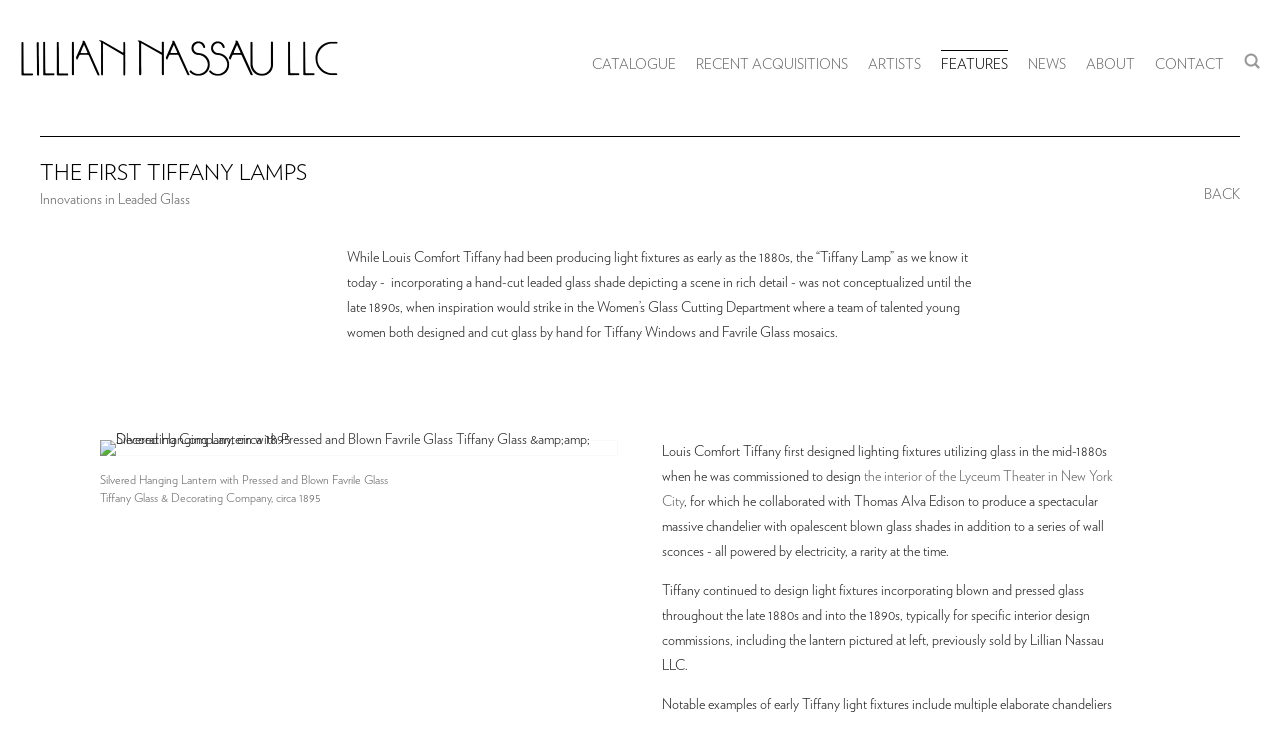

--- FILE ---
content_type: text/html; charset=UTF-8
request_url: https://lilliannassau.com/features/the-first-tiffany-lamps
body_size: 29882
content:
    <!DOCTYPE html>
    <html lang="en">
    <head>
        <meta charset='utf-8'>
        <meta content='width=device-width, initial-scale=1.0, user-scalable=yes' name='viewport'>

        
        <link rel="stylesheet" href="https://cdnjs.cloudflare.com/ajax/libs/Swiper/4.4.6/css/swiper.min.css"
              integrity="sha256-5l8WteQfd84Jq51ydHtcndbGRvgCVE3D0+s97yV4oms=" crossorigin="anonymous" />

                    <link rel="stylesheet" href="/build/basicLeftBase.bb0ae74c.css">

        
                    <script src="/build/runtime.d94b3b43.js"></script><script src="/build/lazyLoadSwiper.36fa3d0c.js"></script>
        
        
        
                        <meta name="description" content="World-renowned specialists since 1945 in the work of Louis Comfort Tiffany and Tiffany Studios, with a wide selection of original Tiffany Lamps, Tiffany Favrile Glass, and more.">



<title>The First Tiffany Lamps - Features - Lillian Nassau LLC</title>

    <link rel="shortcut icon" href="https://s3.amazonaws.com/files.collageplatform.com.prod/image_cache/favicon/application/629e3ac4bf1772e4c7042705/f1534c4f1bf9e32235f9e950ebd9eeb2.jpeg">


	<meta property="og:description" content="World-renowned specialists since 1945 in the work of Louis Comfort Tiffany and Tiffany Studios, with a wide selection of original Tiffany Lamps, Tiffany Favrile Glass, and more." />

	<meta property="twitter:description" content="World-renowned specialists since 1945 in the work of Louis Comfort Tiffany and Tiffany Studios, with a wide selection of original Tiffany Lamps, Tiffany Favrile Glass, and more." />

        
        <link rel="stylesheet" type="text/css" href="/style.36cf212539a77a5e762c79ba95e96c21.css"/>


        
            <script type="text/javascript">
        if (!location.hostname.match(/^www\./)) {
          if (['lilliannassau.com'].indexOf(location.hostname) > -1) {
            location.href = location.href.replace(/^(https?:\/\/)/, '$1www.')
          }
        }
    </script>


        <script src="//ajax.googleapis.com/ajax/libs/jquery/1.11.2/jquery.min.js"></script>

        <script src="https://cdnjs.cloudflare.com/ajax/libs/Swiper/4.4.6/js/swiper.min.js"
                integrity="sha256-dl0WVCl8jXMBZfvnMeygnB0+bvqp5wBqqlZ8Wi95lLo=" crossorigin="anonymous"></script>

        <script src="https://cdnjs.cloudflare.com/ajax/libs/justifiedGallery/3.6.5/js/jquery.justifiedGallery.min.js"
                integrity="sha256-rhs3MvT999HOixvXXsaSNWtoiKOfAttIR2dM8QzeVWI=" crossorigin="anonymous"></script>

        <script>window.jQuery || document.write('<script src=\'/build/jquery.8548b367.js\'><\/script>');</script>

                    <script src="/build/jquery.8548b367.js"></script>
            <script src="/build/jquery.nicescroll.min.js.db5e58ee.js"></script>
            <script src="/build/jquery.lazyload.min.js.32226264.js"></script>
            <script src="/build/vendorJS.fffaa30c.js"></script>
        
        <script src="https://cdnjs.cloudflare.com/ajax/libs/jarallax/1.12.4/jarallax.min.js" integrity="sha512-XiIA4eXSY4R7seUKlpZAfPPNz4/2uzQ+ePFfimSk49Rtr/bBngfB6G/sE19ti/tf/pJ2trUbFigKXFZLedm4GQ==" crossorigin="anonymous" referrerpolicy="no-referrer"></script>

                    <script type="text/javascript">
                var langInUrl = false;
                var closeText = "Close";
                var zoomText = "Zoom";
            </script>
        
        <script type="text/javascript">
                        $(document).ready(function () {
                $('body>#supersized, body>#supersized-loader').remove();
            });
            var screens = {
    };
var frontendParams = {
    currentScreen: null,
};


        </script>

                    <script src="/build/headerCompiledJS.3b1cf68a.js"></script>
        
        
        <script src="/build/frontendBase.4818ec01.js"></script>

        
                    <!-- Google tag (gtag.js) -->
<script async src="https://www.googletagmanager.com/gtag/js?id=UA-32095098-1"></script>
<script>
  window.dataLayer = window.dataLayer || [];
  function gtag(){dataLayer.push(arguments);}
  gtag('js', new Date());

  gtag('config', 'UA-32095098-1');
</script>
        
                    <script src="/build/smartquotes.c236f893.js"></script>
            <script type="application/javascript">
                $(document).bind("ready ajaxComplete",function() {
                    smartquotes();
                });
            </script>
        
                    <script type="text/javascript" src="/scripts.c3d6a1f9d84afe9358efd9d73c24652a.js"></script>

                <script src="https://www.recaptcha.net/recaptcha/api.js?render=6LfIL6wZAAAAAPw-ECVAkdIFKn-8ZQe8-N_5kUe8"></script>
    </head>
    <body data-email-protected=""
          data-section-key="features"
          data-section-id="609e7ce0c51f4d69a603a852"
         class="
            ada-compliance                        s-features            detail-page            
        ">
                    <a href="#contentWrapper" id="skipToContent">Skip to content</a>
                <input type="hidden" value="" id="email-protected-header"/>
        <input type="hidden" value="" id="email-protected-description"/>
        <input type="hidden" value="First name" id="email-protected-first-name-field-text"/>
        <input type="hidden" value="Last name" id="email-protected-last-name-field-text"/>
        <input type="hidden" value="Email" id="email-protected-email-field-text"/>
        <input type="hidden" value="Subscribe" id="email-protected-subscribe-button-text"/>

                    <header class='main-header
                 fixed'>
                <div class='container'>
                    <a class='logo' href='/'><img itemprop="image" class="alt-standard" alt="Lillian Nassau" src="https://s3.amazonaws.com/files.collageplatform.com.prod/application/629e3ac4bf1772e4c7042705/9027aeca4a1040bf4d666cdca0dc8364.png" width="320"/></a><nav class='main'><a href="/catalogue">Catalogue</a><a href="/recent-acquisitions">Recent Acquisitions</a><a href="/artists">Artists</a><a href="/features" class="active">Features</a><a href="/news">News</a><a href="/about">About</a><a href="/contact">Contact</a><a href="/search"><img itemprop="image" alt="Search" src="https://s3.amazonaws.com/files.collageplatform.com.prod/application/629e3ac4bf1772e4c7042705/9543a802b7d7ead4e76998ae5ec0c646.png" width="16"/><img itemprop="image" hidden alt="" src="https://s3.amazonaws.com/files.collageplatform.com.prod/application/629e3ac4bf1772e4c7042705/9543a802b7d7ead4e76998ae5ec0c646.png" width="16"/></a></nav><nav class='languages'></nav><div class="mobile-menu-wrapper"><nav class='mobile'><a class="menu" href="#">Menu</a><div class="navlinks"><a href="/catalogue">Catalogue</a><a href="/recent-acquisitions">Recent Acquisitions</a><a href="/artists">Artists</a><a href="/features" class="active">Features</a><a href="/news">News</a><a href="/about">About</a><a href="/contact">Contact</a><a href="/search"><img itemprop="image" alt="Search" src="https://s3.amazonaws.com/files.collageplatform.com.prod/application/629e3ac4bf1772e4c7042705/9543a802b7d7ead4e76998ae5ec0c646.png" width="16"/><img itemprop="image" hidden alt="" src="https://s3.amazonaws.com/files.collageplatform.com.prod/application/629e3ac4bf1772e4c7042705/9543a802b7d7ead4e76998ae5ec0c646.png" width="16"/></a></div></nav></div><div class="social"><div class="embed"></div></div>
                </div>
            </header>
                <div id="contentWrapper" tabindex="-1" class="contentWrapper">
                            <div class='objects-details'>
    
    




                                                                    
<div class="container page-header-container"><header class="section-header divider page-header
                    
                                                            "><div class='item-header'><h1>The First Tiffany Lamps</h1><h2>Innovations in Leaded Glass</h2></div><span class='links'><a href='/' class="link-back back-link back">Back</a></span></header></div>


  
            <section id='text-image'>
                                    
                
    
                
        
                                                                        
                        <div class="text-image-wrapper ">

                
                                                                                <div id='screen-text-image'>
                                                                <div class='clearfix text-one-column-with-image no-image'>
                <div class='container'>
                                                                            <div class='text paragraph-styling'>
                        <div class="container">
                                                    <p>While Louis Comfort Tiffany had been producing light fixtures as early as the 1880s, the &quot;Tiffany Lamp&quot; as we know it today -&nbsp; incorporating a hand-cut leaded glass shade depicting a scene in rich detail - was not conceptualized until the late 1890s, when inspiration would strike in the Women&#39;s Glass Cutting Department where a team of talented young women both designed and cut glass by hand for Tiffany Windows and Favrile Glass mosaics.&nbsp;</p>
                                                
                                                                                                </div>
                    </div>
                </div>
            </div>
            </div>

            </div>
            
        
        
    
                
        
                                                                        
                        <div class="text-image-wrapper ">

                
                                                                                <div id='screen-text-image'>
                                                                <div class='clearfix text-one-column-with-image'>
                <div class='container'>
                                                                                                <div class="image">
                                                <img alt='Silvered Hanging Lantern with Pressed and Blown Favrile Glass
Tiffany Glass &amp;amp;amp; Decorating Company, circa 1895' itemprop="image"
                                                             src='https://static-assets.artlogic.net/w_630,h_630,c_limit/exhibit-e/629e3ac4bf1772e4c7042705/a34ac6fd00856b22332b78e392a132d6.jpeg'
                              >
                        <div class='caption'><p>Silvered Hanging Lantern with Pressed and Blown Favrile Glass<br />
Tiffany Glass &amp; Decorating Company, circa 1895</p></div>
                                                                    </div>
                                                            <div class='text paragraph-styling'>
                        <div class="container">
                                                    <p>Louis Comfort Tiffany first designed lighting fixtures utilizing glass in the mid-1880s when he was commissioned to design <a href="https://www.metmuseum.org/art/collection/search/16389" target="_blank">the interior of the Lyceum Theater in New York City</a>, for which he collaborated with Thomas Alva Edison to produce a spectacular massive chandelier with opalescent blown glass shades in addition to a series of wall sconces - all powered by electricity, a rarity at the time.&nbsp;</p>

<p>Tiffany continued to design light fixtures incorporating blown and pressed glass throughout the late 1880s and into the 1890s, typically&nbsp;for specific interior design commissions, including the lantern pictured at left, previously sold by Lillian Nassau LLC.</p>

<p>Notable examples of early Tiffany light fixtures include multiple elaborate chandeliers for the interior of the mansion designed by Louis Comfort Tiffany for New York sugar magnate Henry O. Havemeyer in 1892, including an example modeled after the flowering Queen Anne&#39;s Lace. Perhaps the most famous early Tiffany light fixture is a monumental ceiling fixture incorporating green glass which was a centerpiece in the award-winning Chapel in Tiffany&#39;s display at the World&#39;s Columbian Exposition in Chicago in 1893.&nbsp;</p>
                                                
                                                                                                </div>
                    </div>
                </div>
            </div>
            </div>

            </div>
            
        
        
    
                
        
                                                                        
                        <div class="text-image-wrapper ">

                
                                                                                <div id='screen-text-image'>
                                                                                            <div class='clearfix text-one-column-with-image no-image large-image'>
                <div class='container'>
                                                                            <div class='text paragraph-styling'>
                        <div class="container">
                                                    <p>One of the very first leaded glass shades produced under the Tiffany name was designed in early 1899 by Clara Driscoll, head of the Women&#39;s Glass Cutting Department.&nbsp;</p>
                                                
                                                                                                </div>
                    </div>
                </div>
            </div>
            </div>

            </div>
            
        
        
    
                
        
                                                                        
                        <div class="text-image-wrapper ">

                
                                                                                <div id='screen-text-image'>
                                                                <div class='clearfix text-one-column-with-image no-image'>
                <div class='container'>
                                                                            <div class='text paragraph-styling'>
                        <div class="container">
                                                    <p>In letters written by Driscoll to her family members, held by the collections of both the Queens Historical Society and the Kent State University Library, she described the process of designing this innovative object.&nbsp;</p>

<p class="ee-editor-gray-text" style="font-size:14px;">&ldquo;This Dragonfly lamp is an idea that I had last summer and which Alice [Gouvy] worked out on a plaster mould. . . After she had made the drawing on this plaster mould I took it in hand and we worked and worked on it till the cost built up at such a rate that they had to mark it $250.00 when it was finished and everybody, even Mr. Belknap, thought it was impractical on account of the cost, but. . . then Mr. Mitchell and Mr. Belknap said&mdash;It is very original and makes talk, so perhaps it is not a bad investment. Then Mr. Tiffany got wind and came down and said it was the most interesting lamp in the place and then a rich woman bought it and then Mr. Tiffany said she couldn&rsquo;t have it, he wanted it to go to London and have another one made for her and one to go to Paris.&rdquo;&nbsp;<br />
&ndash;&nbsp;Clara Driscoll, head of the Women&rsquo;s Glass Cutting Department at Tiffany Studios (April 6, 1899)</p>
                                                
                                                                                                </div>
                    </div>
                </div>
            </div>
            </div>

            </div>
            
        
        
    
                
        
                                                                        
                        <div class="text-image-wrapper ">

                
                                                                                <div id='screen-text-image'>
                                                                <div class='clearfix text-one-column-with-image'>
                <div class='container'>
                                                                                                <div class="image">
                                                <img alt='Dragonfly&amp;amp;nbsp;Reading Lamp, circa 1899
Collection of the Corning Museum of Glass&amp;amp;nbsp;(2013.4.4)' itemprop="image"
                                                             src='https://static-assets.artlogic.net/w_630,h_630,c_limit/exhibit-e/629e3ac4bf1772e4c7042705/840888720b20fad61160ffaaab550cae.jpeg'
                              >
                        <div class='caption'><p><a href="https://www.cmog.org/artwork/dragonflies-and-water-flowers" target="_blank"><em>Dragonfly&nbsp;</em>Reading Lamp, circa 1899<br />
Collection of the Corning Museum of Glass&nbsp;(2013.4.4)</a></p></div>
                                                                    </div>
                                                            <div class='text paragraph-styling'>
                        <div class="container">
                                                    <p>Driscoll&#39;s letters indicate that five&nbsp;<em>Dragonfly</em>&nbsp;Lamps were produced that spring. One example, featuring a Favrile Glass Mosaic and Bronze base, was exhibited in Louis Comfort Tiffany&#39;s famous display at the 1900 Exposition Universelle in Paris, where Driscoll and Tiffany won a Bronze Medal for the design (one of the few instances in which Driscoll was directly credited for her work).&nbsp;&nbsp;</p>

<p>A second example, pairing the&nbsp;<em>Dragonfly</em>&nbsp;shade with a blown Favrile Glass base, was shown in a special exhibition held at the Grafton Galleries in London from May through July of 1899. The exhibition, which showcased a selection of new and innovative designs, was organized by Siegfried Bing, Tiffany&#39;s European sales representative and the owner of the legendary gallery Maison de l&#39;Art Nouveau in Paris.</p>

<p>The example seen here is the lamp which was exhibited and sold at the Grafton Galleries. The shade depicts six bright winged dragonflies hovering above variegated blue water interspersed with water plants and pink flowers, and rests on an oil lamp base formed by a globe of striated blue acid-etched Favrile Glass supported by a foot of cast bronze lily pads with finely chased detailing.&nbsp;</p>

<p>The Grafton Galleries&#39;&nbsp;<em>Dragonfly</em> lamp was acquired by a collector in London directly from Bing&#39;s exhibition, and was held in that private collection until it was purchased at an auction in England by Lillian Nassau in 1970. Mrs. Nassau re-fit the lamp for electricity and sold it to a private collector in New York in 1971. In 2011, Arlie Sulka purchased the lamp back from the estate and it was later acquired by the Corning Museum of Glass, where it remains on display as a cornerstone of their collection relating to Louis Comfort Tiffany, Tiffany Studios, and the Tiffany Girls.&nbsp;</p>
                                                
                                                                                                </div>
                    </div>
                </div>
            </div>
            </div>

            </div>
            
        
        
    
                
        
                                                                        
                        <div class="text-image-wrapper ">

                
                                                                                <div id='screen-text-image'>
                                                                <div class='clearfix text-one-column-with-image image-on-right'>
                <div class='container'>
                                                                                                <div class="image">
                                                <img alt='Advertisement for Tiffany Lamps in The International Studio&amp;amp;nbsp;Volume 54, December 1914' itemprop="image"
                                                             src='https://static-assets.artlogic.net/w_630,h_630,c_limit/exhibit-e/629e3ac4bf1772e4c7042705/6b485c162b921658cd763281e9d6b11f.png'
                              >
                        <div class='caption'><p>Advertisement for Tiffany Lamps in <em>The International Studio</em>&nbsp;Volume 54, December 1914</p></div>
                                                                    </div>
                                                            <div class='text paragraph-styling'>
                        <div class="container">
                                                    <p>In 1902, after establishing Tiffany Studios, the production of leaded glass and blown glass lamps reached a new zenith.&nbsp;</p>

<p>Tiffany began to produce a vast number of Table Lamps, Floor Lamps, and Hanging Lamps ranging in price to appeal to a wide variety of clientele; generally, lamp shades and bases could be mixed and matched in order to appeal to a particular taste, style or price point. In the early years of production, Tiffany Studios lamps could be powered by oil, gas, or electricity, as noted in the advertisement placed in a 1904 edition of Scribner&#39;s Magazine. The company also continued to produce bespoke light fixtures for private and public commissions, including churches, libraries, government buildings, and domestic interiors.&nbsp;</p>

<p>Around the turn of the century, Tiffany Studios debuted an iconic lamp that could only be powered by electricity: the&nbsp;<em>Lily&nbsp;</em>Lamp, which was exhibited at the 1902 Turin Exposition. The thin stems of the&nbsp;<em>Lily&nbsp;</em>Lamp ingeniously disguised the wires needed to power the small lightbulbs concealed by the Favrile Glass&nbsp;<em>Lily&nbsp;</em>Shades; even the light switch to turn the lamp on and off was disguised as a small lily pad nestled amongst the sculptural bronze lily pads and buds which make up the lamp base.&nbsp;</p>

<p>Tastes and styles quickly evolved in the early 20th century, and Tiffany Studios continued to adapt their product line to keep up with the latest trends. The company discontinued many of their more elaborate leaded glass shade models around 1910, and pivoted to focus on designs that could more easily blend with the budding Art Deco and Modern movements. Simpler bronze bases, geometric shades, and smaller desk lamps designed to pair with a particular Desk Set became more common. Around 1913, the company also began to produce&nbsp;<em>FavrileFabrique&nbsp;</em>or &quot;Linenfold&quot; Lamps, using ingenious panels of pressed translucent glass to mimic draped silk.&nbsp;</p>
                                                
                                                                                                </div>
                    </div>
                </div>
            </div>
            </div>

            </div>
            
        
        
    
                    </section>
                    <section id='associations'>
                                        <div class='associations fixed-font'>
                                                                <div id="related-artists">
                        <div id='artists' class="associations centered">
                                                                                                                                                                                        <div class="associations">
    
        
        
                                                                                                                
                    
<div id="artists-grid" class='grid-container custom-grid-container custom-grid-artists'>
            





<div class="container "><header class="section-header divider
                    custom-grid-artists
                                                            "><h4>Artists</h4></header></div>
    
    <div id="" class='container fixed-font custom-grid-artists'><div class='entry'>
                                                                        <a href='/artists/tiffany-studios'>
                                                                <div class="placeholder">
                        <div class="image">
                                                            <img itemprop="image"  alt='Tiffany Studios'
                                     src='https://static-assets.artlogic.net/w_780,h_670,c_lfill/exhibit-e/629e3ac4bf1772e4c7042705/fe97e6664b4f6a5fcf86ac30e9ff3b22.jpeg' 
                                     class="rollover-image-out">
                                                                                    </div>
                    </div>
                                                                                                                <div class="titles">
                    <div class="title">Tiffany Studios</div>

                    
                                                                                                                                                                                                    </div>
                                                                                                                                                                                                                </a>                                                            </div><div class='entry'>
                                                                        <a href='/artists/clara-driscoll-and-the-tiffany-girls'>
                                                                <div class="placeholder">
                        <div class="image">
                                                            <img itemprop="image"  alt='Tiffany Lamp designer Clara Driscoll in her workroom with Joseph Briggs'
                                     src='https://static-assets.artlogic.net/w_780,h_670,c_lfill/exhibit-e/629e3ac4bf1772e4c7042705/d7fc59b42def910d715856626b0a8dc1.png' 
                                     class="rollover-image-out">
                                                                                    </div>
                    </div>
                                                                                                                <div class="titles">
                    <div class="title">Clara Driscoll and the &quot;Tiffany Girls&quot;</div>

                    
                                                                                                                                                                                                    </div>
                                                                                                                                                                                                                </a>                                                            </div></div>
</div>
    


</div>
                        </div>
                    </div>
                                    </div>
    
                    </section>
        

</div>
                    </div>
        
<footer class="divider show4col"><div class="container clearfix"><div class='divider'></div><div class='footer-cols'><div class="footer-col1"><p class="ee-editor-header" style="font-size:14px;"><a href="https://goo.gl/maps/rTDmaRNS45pXbVfm7" target="_blank">Lillian Nassau LLC</a></p><p class="ee-editor-gray-text" style="font-size:14px;"><a href="https://goo.gl/maps/rTDmaRNS45pXbVfm7" target="_blank">220 East 57th Street<br />
New York, NY 10022</a></p><p>&nbsp;</p></div><div class="footer-col2"><p class="ee-editor-gray-text" style="font-size:14px;">&nbsp;</p><p class="ee-editor-gray-text" style="font-size:14px;"><a href="tel:12127596062">(212) 759-6062&nbsp;</a><br /><a href="mailto:info@lilliannassau.com">info@lilliannassau.com</a></p></div><div class="footer-col3"><p class="ee-editor-gray-text" style="font-size:14px;">&nbsp;</p><p class="ee-editor-gray-text" style="font-size:14px;"><a href="https://goo.gl/maps/rTDmaRNS45pXbVfm7" target="_blank">Visit the Gallery</a><br />
Monday through Friday<br />
10:30 AM - 6:00 PM</p></div><div class="footer-col4"><p class="ee-editor-block" style="border-color:#000000;border-style:solid;border-width:1px;">&copy;Lillian Nassau</p></div></div><div class="footer-social"><a href="https://www.instagram.com/lilliannassau" target="_blank"><img itemprop="image" src="https://static-assets.artlogic.net/w_200,h_50,c_limit/exhibit-e/629e3ac4bf1772e4c7042705/79cac51eb82dffe03980261e4a8f96fc.png" alt="Instagram logo linking to @lilliannassau on Instagram"/></a><a href="https://twitter.com/lilliannassau" target="_blank"><img itemprop="image" src="https://static-assets.artlogic.net/w_200,h_50,c_limit/exhibit-e/629e3ac4bf1772e4c7042705/9472856c51921ae9a319be4648db8a9d.png" alt="Twitter logo linking to @lilliannassau on Twitter"/></a><a href="https://www.facebook.com/lilliannassaullc/" target="_blank"><img itemprop="image" src="https://static-assets.artlogic.net/w_200,h_50,c_limit/exhibit-e/629e3ac4bf1772e4c7042705/0e94b709f2928df15919456d12443e0d.png" alt="Facebook logo linking to Lillian Nassau&#039;s page on Facebook"/></a></div><span><a href="/site-index" class="footer-siteindex">Site Index</a></span></div></footer>
            <a id="backToTop" href="#top" >Back To Top</a>
            </body>
    </html>


--- FILE ---
content_type: text/html; charset=UTF-8
request_url: https://www.lilliannassau.com/features/the-first-tiffany-lamps
body_size: 29900
content:
    <!DOCTYPE html>
    <html lang="en">
    <head>
        <meta charset='utf-8'>
        <meta content='width=device-width, initial-scale=1.0, user-scalable=yes' name='viewport'>

        
        <link rel="stylesheet" href="https://cdnjs.cloudflare.com/ajax/libs/Swiper/4.4.6/css/swiper.min.css"
              integrity="sha256-5l8WteQfd84Jq51ydHtcndbGRvgCVE3D0+s97yV4oms=" crossorigin="anonymous" />

                    <link rel="stylesheet" href="/build/basicLeftBase.bb0ae74c.css">

        
                    <script src="/build/runtime.d94b3b43.js"></script><script src="/build/lazyLoadSwiper.36fa3d0c.js"></script>
        
        
        
                        <meta name="description" content="World-renowned specialists since 1945 in the work of Louis Comfort Tiffany and Tiffany Studios, with a wide selection of original Tiffany Lamps, Tiffany Favrile Glass, and more.">



<title>The First Tiffany Lamps - Features - Lillian Nassau LLC</title>

    <link rel="shortcut icon" href="https://s3.amazonaws.com/files.collageplatform.com.prod/image_cache/favicon/application/629e3ac4bf1772e4c7042705/f1534c4f1bf9e32235f9e950ebd9eeb2.jpeg">


	<meta property="og:description" content="World-renowned specialists since 1945 in the work of Louis Comfort Tiffany and Tiffany Studios, with a wide selection of original Tiffany Lamps, Tiffany Favrile Glass, and more." />

	<meta property="twitter:description" content="World-renowned specialists since 1945 in the work of Louis Comfort Tiffany and Tiffany Studios, with a wide selection of original Tiffany Lamps, Tiffany Favrile Glass, and more." />

        
        <link rel="stylesheet" type="text/css" href="/style.36cf212539a77a5e762c79ba95e96c21.css"/>


        
            <script type="text/javascript">
        if (!location.hostname.match(/^www\./)) {
          if (['lilliannassau.com'].indexOf(location.hostname) > -1) {
            location.href = location.href.replace(/^(https?:\/\/)/, '$1www.')
          }
        }
    </script>


        <script src="//ajax.googleapis.com/ajax/libs/jquery/1.11.2/jquery.min.js"></script>

        <script src="https://cdnjs.cloudflare.com/ajax/libs/Swiper/4.4.6/js/swiper.min.js"
                integrity="sha256-dl0WVCl8jXMBZfvnMeygnB0+bvqp5wBqqlZ8Wi95lLo=" crossorigin="anonymous"></script>

        <script src="https://cdnjs.cloudflare.com/ajax/libs/justifiedGallery/3.6.5/js/jquery.justifiedGallery.min.js"
                integrity="sha256-rhs3MvT999HOixvXXsaSNWtoiKOfAttIR2dM8QzeVWI=" crossorigin="anonymous"></script>

        <script>window.jQuery || document.write('<script src=\'/build/jquery.8548b367.js\'><\/script>');</script>

                    <script src="/build/jquery.8548b367.js"></script>
            <script src="/build/jquery.nicescroll.min.js.db5e58ee.js"></script>
            <script src="/build/jquery.lazyload.min.js.32226264.js"></script>
            <script src="/build/vendorJS.fffaa30c.js"></script>
        
        <script src="https://cdnjs.cloudflare.com/ajax/libs/jarallax/1.12.4/jarallax.min.js" integrity="sha512-XiIA4eXSY4R7seUKlpZAfPPNz4/2uzQ+ePFfimSk49Rtr/bBngfB6G/sE19ti/tf/pJ2trUbFigKXFZLedm4GQ==" crossorigin="anonymous" referrerpolicy="no-referrer"></script>

                    <script type="text/javascript">
                var langInUrl = false;
                var closeText = "Close";
                var zoomText = "Zoom";
            </script>
        
        <script type="text/javascript">
                        $(document).ready(function () {
                $('body>#supersized, body>#supersized-loader').remove();
            });
            var screens = {
    };
var frontendParams = {
    currentScreen: null,
};


        </script>

                    <script src="/build/headerCompiledJS.3b1cf68a.js"></script>
        
        
        <script src="/build/frontendBase.4818ec01.js"></script>

        
                    <!-- Google tag (gtag.js) -->
<script async src="https://www.googletagmanager.com/gtag/js?id=UA-32095098-1"></script>
<script>
  window.dataLayer = window.dataLayer || [];
  function gtag(){dataLayer.push(arguments);}
  gtag('js', new Date());

  gtag('config', 'UA-32095098-1');
</script>
        
                    <script src="/build/smartquotes.c236f893.js"></script>
            <script type="application/javascript">
                $(document).bind("ready ajaxComplete",function() {
                    smartquotes();
                });
            </script>
        
                    <script type="text/javascript" src="/scripts.c3d6a1f9d84afe9358efd9d73c24652a.js"></script>

                <script src="https://www.recaptcha.net/recaptcha/api.js?render=6LfIL6wZAAAAAPw-ECVAkdIFKn-8ZQe8-N_5kUe8"></script>
    </head>
    <body data-email-protected=""
          data-section-key="features"
          data-section-id="609e7ce0c51f4d69a603a852"
         class="
            ada-compliance                        s-features            detail-page            
        ">
                    <a href="#contentWrapper" id="skipToContent">Skip to content</a>
                <input type="hidden" value="" id="email-protected-header"/>
        <input type="hidden" value="" id="email-protected-description"/>
        <input type="hidden" value="First name" id="email-protected-first-name-field-text"/>
        <input type="hidden" value="Last name" id="email-protected-last-name-field-text"/>
        <input type="hidden" value="Email" id="email-protected-email-field-text"/>
        <input type="hidden" value="Subscribe" id="email-protected-subscribe-button-text"/>

                    <header class='main-header
                 fixed'>
                <div class='container'>
                    <a class='logo' href='/'><img itemprop="image" class="alt-standard" alt="Lillian Nassau" src="https://s3.amazonaws.com/files.collageplatform.com.prod/application/629e3ac4bf1772e4c7042705/9027aeca4a1040bf4d666cdca0dc8364.png" width="320"/></a><nav class='main'><a href="/catalogue">Catalogue</a><a href="/recent-acquisitions">Recent Acquisitions</a><a href="/artists">Artists</a><a href="/features" class="active">Features</a><a href="/news">News</a><a href="/about">About</a><a href="/contact">Contact</a><a href="/search"><img itemprop="image" alt="Search" src="https://s3.amazonaws.com/files.collageplatform.com.prod/application/629e3ac4bf1772e4c7042705/9543a802b7d7ead4e76998ae5ec0c646.png" width="16"/><img itemprop="image" hidden alt="" src="https://s3.amazonaws.com/files.collageplatform.com.prod/application/629e3ac4bf1772e4c7042705/9543a802b7d7ead4e76998ae5ec0c646.png" width="16"/></a></nav><nav class='languages'></nav><div class="mobile-menu-wrapper"><nav class='mobile'><a class="menu" href="#">Menu</a><div class="navlinks"><a href="/catalogue">Catalogue</a><a href="/recent-acquisitions">Recent Acquisitions</a><a href="/artists">Artists</a><a href="/features" class="active">Features</a><a href="/news">News</a><a href="/about">About</a><a href="/contact">Contact</a><a href="/search"><img itemprop="image" alt="Search" src="https://s3.amazonaws.com/files.collageplatform.com.prod/application/629e3ac4bf1772e4c7042705/9543a802b7d7ead4e76998ae5ec0c646.png" width="16"/><img itemprop="image" hidden alt="" src="https://s3.amazonaws.com/files.collageplatform.com.prod/application/629e3ac4bf1772e4c7042705/9543a802b7d7ead4e76998ae5ec0c646.png" width="16"/></a></div></nav></div><div class="social"><div class="embed"></div></div>
                </div>
            </header>
                <div id="contentWrapper" tabindex="-1" class="contentWrapper">
                            <div class='objects-details'>
    
    




                                                                    
<div class="container page-header-container"><header class="section-header divider page-header
                    
                                                            "><div class='item-header'><h1>The First Tiffany Lamps</h1><h2>Innovations in Leaded Glass</h2></div><span class='links'><a href='/' class="link-back back-link back">Back</a></span></header></div>


  
            <section id='text-image'>
                                    
                
    
                
        
                                                                        
                        <div class="text-image-wrapper ">

                
                                                                                <div id='screen-text-image'>
                                                                <div class='clearfix text-one-column-with-image no-image'>
                <div class='container'>
                                                                            <div class='text paragraph-styling'>
                        <div class="container">
                                                    <p>While Louis Comfort Tiffany had been producing light fixtures as early as the 1880s, the &quot;Tiffany Lamp&quot; as we know it today -&nbsp; incorporating a hand-cut leaded glass shade depicting a scene in rich detail - was not conceptualized until the late 1890s, when inspiration would strike in the Women&#39;s Glass Cutting Department where a team of talented young women both designed and cut glass by hand for Tiffany Windows and Favrile Glass mosaics.&nbsp;</p>
                                                
                                                                                                </div>
                    </div>
                </div>
            </div>
            </div>

            </div>
            
        
        
    
                
        
                                                                        
                        <div class="text-image-wrapper ">

                
                                                                                <div id='screen-text-image'>
                                                                <div class='clearfix text-one-column-with-image'>
                <div class='container'>
                                                                                                <div class="image">
                                                <img alt='Silvered Hanging Lantern with Pressed and Blown Favrile Glass
Tiffany Glass &amp;amp;amp; Decorating Company, circa 1895' itemprop="image"
                                                             src='https://static-assets.artlogic.net/w_630,h_630,c_limit/exhibit-e/629e3ac4bf1772e4c7042705/a34ac6fd00856b22332b78e392a132d6.jpeg'
                              >
                        <div class='caption'><p>Silvered Hanging Lantern with Pressed and Blown Favrile Glass<br />
Tiffany Glass &amp; Decorating Company, circa 1895</p></div>
                                                                    </div>
                                                            <div class='text paragraph-styling'>
                        <div class="container">
                                                    <p>Louis Comfort Tiffany first designed lighting fixtures utilizing glass in the mid-1880s when he was commissioned to design <a href="https://www.metmuseum.org/art/collection/search/16389" target="_blank">the interior of the Lyceum Theater in New York City</a>, for which he collaborated with Thomas Alva Edison to produce a spectacular massive chandelier with opalescent blown glass shades in addition to a series of wall sconces - all powered by electricity, a rarity at the time.&nbsp;</p>

<p>Tiffany continued to design light fixtures incorporating blown and pressed glass throughout the late 1880s and into the 1890s, typically&nbsp;for specific interior design commissions, including the lantern pictured at left, previously sold by Lillian Nassau LLC.</p>

<p>Notable examples of early Tiffany light fixtures include multiple elaborate chandeliers for the interior of the mansion designed by Louis Comfort Tiffany for New York sugar magnate Henry O. Havemeyer in 1892, including an example modeled after the flowering Queen Anne&#39;s Lace. Perhaps the most famous early Tiffany light fixture is a monumental ceiling fixture incorporating green glass which was a centerpiece in the award-winning Chapel in Tiffany&#39;s display at the World&#39;s Columbian Exposition in Chicago in 1893.&nbsp;</p>
                                                
                                                                                                </div>
                    </div>
                </div>
            </div>
            </div>

            </div>
            
        
        
    
                
        
                                                                        
                        <div class="text-image-wrapper ">

                
                                                                                <div id='screen-text-image'>
                                                                                            <div class='clearfix text-one-column-with-image no-image large-image'>
                <div class='container'>
                                                                            <div class='text paragraph-styling'>
                        <div class="container">
                                                    <p>One of the very first leaded glass shades produced under the Tiffany name was designed in early 1899 by Clara Driscoll, head of the Women&#39;s Glass Cutting Department.&nbsp;</p>
                                                
                                                                                                </div>
                    </div>
                </div>
            </div>
            </div>

            </div>
            
        
        
    
                
        
                                                                        
                        <div class="text-image-wrapper ">

                
                                                                                <div id='screen-text-image'>
                                                                <div class='clearfix text-one-column-with-image no-image'>
                <div class='container'>
                                                                            <div class='text paragraph-styling'>
                        <div class="container">
                                                    <p>In letters written by Driscoll to her family members, held by the collections of both the Queens Historical Society and the Kent State University Library, she described the process of designing this innovative object.&nbsp;</p>

<p class="ee-editor-gray-text" style="font-size:14px;">&ldquo;This Dragonfly lamp is an idea that I had last summer and which Alice [Gouvy] worked out on a plaster mould. . . After she had made the drawing on this plaster mould I took it in hand and we worked and worked on it till the cost built up at such a rate that they had to mark it $250.00 when it was finished and everybody, even Mr. Belknap, thought it was impractical on account of the cost, but. . . then Mr. Mitchell and Mr. Belknap said&mdash;It is very original and makes talk, so perhaps it is not a bad investment. Then Mr. Tiffany got wind and came down and said it was the most interesting lamp in the place and then a rich woman bought it and then Mr. Tiffany said she couldn&rsquo;t have it, he wanted it to go to London and have another one made for her and one to go to Paris.&rdquo;&nbsp;<br />
&ndash;&nbsp;Clara Driscoll, head of the Women&rsquo;s Glass Cutting Department at Tiffany Studios (April 6, 1899)</p>
                                                
                                                                                                </div>
                    </div>
                </div>
            </div>
            </div>

            </div>
            
        
        
    
                
        
                                                                        
                        <div class="text-image-wrapper ">

                
                                                                                <div id='screen-text-image'>
                                                                <div class='clearfix text-one-column-with-image'>
                <div class='container'>
                                                                                                <div class="image">
                                                <img alt='Dragonfly&amp;amp;nbsp;Reading Lamp, circa 1899
Collection of the Corning Museum of Glass&amp;amp;nbsp;(2013.4.4)' itemprop="image"
                                                             src='https://static-assets.artlogic.net/w_630,h_630,c_limit/exhibit-e/629e3ac4bf1772e4c7042705/840888720b20fad61160ffaaab550cae.jpeg'
                              >
                        <div class='caption'><p><a href="https://www.cmog.org/artwork/dragonflies-and-water-flowers" target="_blank"><em>Dragonfly&nbsp;</em>Reading Lamp, circa 1899<br />
Collection of the Corning Museum of Glass&nbsp;(2013.4.4)</a></p></div>
                                                                    </div>
                                                            <div class='text paragraph-styling'>
                        <div class="container">
                                                    <p>Driscoll&#39;s letters indicate that five&nbsp;<em>Dragonfly</em>&nbsp;Lamps were produced that spring. One example, featuring a Favrile Glass Mosaic and Bronze base, was exhibited in Louis Comfort Tiffany&#39;s famous display at the 1900 Exposition Universelle in Paris, where Driscoll and Tiffany won a Bronze Medal for the design (one of the few instances in which Driscoll was directly credited for her work).&nbsp;&nbsp;</p>

<p>A second example, pairing the&nbsp;<em>Dragonfly</em>&nbsp;shade with a blown Favrile Glass base, was shown in a special exhibition held at the Grafton Galleries in London from May through July of 1899. The exhibition, which showcased a selection of new and innovative designs, was organized by Siegfried Bing, Tiffany&#39;s European sales representative and the owner of the legendary gallery Maison de l&#39;Art Nouveau in Paris.</p>

<p>The example seen here is the lamp which was exhibited and sold at the Grafton Galleries. The shade depicts six bright winged dragonflies hovering above variegated blue water interspersed with water plants and pink flowers, and rests on an oil lamp base formed by a globe of striated blue acid-etched Favrile Glass supported by a foot of cast bronze lily pads with finely chased detailing.&nbsp;</p>

<p>The Grafton Galleries&#39;&nbsp;<em>Dragonfly</em> lamp was acquired by a collector in London directly from Bing&#39;s exhibition, and was held in that private collection until it was purchased at an auction in England by Lillian Nassau in 1970. Mrs. Nassau re-fit the lamp for electricity and sold it to a private collector in New York in 1971. In 2011, Arlie Sulka purchased the lamp back from the estate and it was later acquired by the Corning Museum of Glass, where it remains on display as a cornerstone of their collection relating to Louis Comfort Tiffany, Tiffany Studios, and the Tiffany Girls.&nbsp;</p>
                                                
                                                                                                </div>
                    </div>
                </div>
            </div>
            </div>

            </div>
            
        
        
    
                
        
                                                                        
                        <div class="text-image-wrapper ">

                
                                                                                <div id='screen-text-image'>
                                                                <div class='clearfix text-one-column-with-image image-on-right'>
                <div class='container'>
                                                                                                <div class="image">
                                                <img alt='Advertisement for Tiffany Lamps in The International Studio&amp;amp;nbsp;Volume 54, December 1914' itemprop="image"
                                                             src='https://static-assets.artlogic.net/w_630,h_630,c_limit/exhibit-e/629e3ac4bf1772e4c7042705/6b485c162b921658cd763281e9d6b11f.png'
                              >
                        <div class='caption'><p>Advertisement for Tiffany Lamps in <em>The International Studio</em>&nbsp;Volume 54, December 1914</p></div>
                                                                    </div>
                                                            <div class='text paragraph-styling'>
                        <div class="container">
                                                    <p>In 1902, after establishing Tiffany Studios, the production of leaded glass and blown glass lamps reached a new zenith.&nbsp;</p>

<p>Tiffany began to produce a vast number of Table Lamps, Floor Lamps, and Hanging Lamps ranging in price to appeal to a wide variety of clientele; generally, lamp shades and bases could be mixed and matched in order to appeal to a particular taste, style or price point. In the early years of production, Tiffany Studios lamps could be powered by oil, gas, or electricity, as noted in the advertisement placed in a 1904 edition of Scribner&#39;s Magazine. The company also continued to produce bespoke light fixtures for private and public commissions, including churches, libraries, government buildings, and domestic interiors.&nbsp;</p>

<p>Around the turn of the century, Tiffany Studios debuted an iconic lamp that could only be powered by electricity: the&nbsp;<em>Lily&nbsp;</em>Lamp, which was exhibited at the 1902 Turin Exposition. The thin stems of the&nbsp;<em>Lily&nbsp;</em>Lamp ingeniously disguised the wires needed to power the small lightbulbs concealed by the Favrile Glass&nbsp;<em>Lily&nbsp;</em>Shades; even the light switch to turn the lamp on and off was disguised as a small lily pad nestled amongst the sculptural bronze lily pads and buds which make up the lamp base.&nbsp;</p>

<p>Tastes and styles quickly evolved in the early 20th century, and Tiffany Studios continued to adapt their product line to keep up with the latest trends. The company discontinued many of their more elaborate leaded glass shade models around 1910, and pivoted to focus on designs that could more easily blend with the budding Art Deco and Modern movements. Simpler bronze bases, geometric shades, and smaller desk lamps designed to pair with a particular Desk Set became more common. Around 1913, the company also began to produce&nbsp;<em>FavrileFabrique&nbsp;</em>or &quot;Linenfold&quot; Lamps, using ingenious panels of pressed translucent glass to mimic draped silk.&nbsp;</p>
                                                
                                                                                                </div>
                    </div>
                </div>
            </div>
            </div>

            </div>
            
        
        
    
                    </section>
                    <section id='associations'>
                                        <div class='associations fixed-font'>
                                                                <div id="related-artists">
                        <div id='artists' class="associations centered">
                                                                                                                                                                                        <div class="associations">
    
        
        
                                                                                                                
                    
<div id="artists-grid" class='grid-container custom-grid-container custom-grid-artists'>
            





<div class="container "><header class="section-header divider
                    custom-grid-artists
                                                            "><h4>Artists</h4></header></div>
    
    <div id="" class='container fixed-font custom-grid-artists'><div class='entry'>
                                                                        <a href='/artists/tiffany-studios'>
                                                                <div class="placeholder">
                        <div class="image">
                                                            <img itemprop="image"  alt='Tiffany Studios'
                                     src='https://static-assets.artlogic.net/w_780,h_670,c_lfill/exhibit-e/629e3ac4bf1772e4c7042705/fe97e6664b4f6a5fcf86ac30e9ff3b22.jpeg' 
                                     class="rollover-image-out">
                                                                                    </div>
                    </div>
                                                                                                                <div class="titles">
                    <div class="title">Tiffany Studios</div>

                    
                                                                                                                                                                                                    </div>
                                                                                                                                                                                                                </a>                                                            </div><div class='entry'>
                                                                        <a href='/artists/clara-driscoll-and-the-tiffany-girls'>
                                                                <div class="placeholder">
                        <div class="image">
                                                            <img itemprop="image"  alt='Tiffany Lamp designer Clara Driscoll in her workroom with Joseph Briggs'
                                     src='https://static-assets.artlogic.net/w_780,h_670,c_lfill/exhibit-e/629e3ac4bf1772e4c7042705/d7fc59b42def910d715856626b0a8dc1.png' 
                                     class="rollover-image-out">
                                                                                    </div>
                    </div>
                                                                                                                <div class="titles">
                    <div class="title">Clara Driscoll and the &quot;Tiffany Girls&quot;</div>

                    
                                                                                                                                                                                                    </div>
                                                                                                                                                                                                                </a>                                                            </div></div>
</div>
    


</div>
                        </div>
                    </div>
                                    </div>
    
                    </section>
        

</div>
                    </div>
        
<footer class="divider show4col"><div class="container clearfix"><div class='divider'></div><div class='footer-cols'><div class="footer-col1"><p class="ee-editor-header" style="font-size:14px;"><a href="https://goo.gl/maps/rTDmaRNS45pXbVfm7" target="_blank">Lillian Nassau LLC</a></p><p class="ee-editor-gray-text" style="font-size:14px;"><a href="https://goo.gl/maps/rTDmaRNS45pXbVfm7" target="_blank">220 East 57th Street<br />
New York, NY 10022</a></p><p>&nbsp;</p></div><div class="footer-col2"><p class="ee-editor-gray-text" style="font-size:14px;">&nbsp;</p><p class="ee-editor-gray-text" style="font-size:14px;"><a href="tel:12127596062">(212) 759-6062&nbsp;</a><br /><a href="mailto:info@lilliannassau.com">info@lilliannassau.com</a></p></div><div class="footer-col3"><p class="ee-editor-gray-text" style="font-size:14px;">&nbsp;</p><p class="ee-editor-gray-text" style="font-size:14px;"><a href="https://goo.gl/maps/rTDmaRNS45pXbVfm7" target="_blank">Visit the Gallery</a><br />
Monday through Friday<br />
10:30 AM - 6:00 PM</p></div><div class="footer-col4"><p class="ee-editor-block" style="border-color:#000000;border-style:solid;border-width:1px;">&copy;Lillian Nassau</p></div></div><div class="footer-social"><a href="https://www.instagram.com/lilliannassau" target="_blank"><img itemprop="image" src="https://static-assets.artlogic.net/w_200,h_50,c_limit/exhibit-e/629e3ac4bf1772e4c7042705/79cac51eb82dffe03980261e4a8f96fc.png" alt="Instagram logo linking to @lilliannassau on Instagram"/></a><a href="https://twitter.com/lilliannassau" target="_blank"><img itemprop="image" src="https://static-assets.artlogic.net/w_200,h_50,c_limit/exhibit-e/629e3ac4bf1772e4c7042705/9472856c51921ae9a319be4648db8a9d.png" alt="Twitter logo linking to @lilliannassau on Twitter"/></a><a href="https://www.facebook.com/lilliannassaullc/" target="_blank"><img itemprop="image" src="https://static-assets.artlogic.net/w_200,h_50,c_limit/exhibit-e/629e3ac4bf1772e4c7042705/0e94b709f2928df15919456d12443e0d.png" alt="Facebook logo linking to Lillian Nassau&#039;s page on Facebook"/></a></div><span><a href="/site-index" class="footer-siteindex">Site Index</a></span></div></footer>
            <a id="backToTop" href="#top" >Back To Top</a>
            </body>
    </html>


--- FILE ---
content_type: text/css; charset=UTF-8
request_url: https://www.lilliannassau.com/style.36cf212539a77a5e762c79ba95e96c21.css
body_size: 81038
content:

.container {
    max-width: 1600px;
}

                        
    
    

    


.custom-grid .entry {
    width: 31.625%;
    margin-right: 2.5625%;
    margin-bottom: 40px;
    display: inline-block;
    vertical-align: top;
}


.custom-grid .entry:nth-child(3n+3) {
    margin-right: 0;
} 

.custom-grid .entry .placeholder {
    padding-top: 104.74308300395%;
    background: inherit;
}

.custom-grid .entry .placeholder .image img {
    max-height: 100%;
    max-width: 100%;
        padding: 0;
        position: absolute;
    top: auto;
    right: auto;
    bottom: 0;
    left: 0;    
    
}


                                            
    


    


.custom-grid-artists .entry {
    width: 48.75%;
    margin-right: 2.5%;
    margin-bottom: 40px;
    display: inline-block;
    vertical-align: top;
}


.custom-grid-artists .entry:nth-child(2n+2) {
    margin-right: 0;
} 

.custom-grid-artists .entry .placeholder {
    padding-top: 85.897435897436%;
    background: inherit;
}

.custom-grid-artists .entry .placeholder .image img {
    max-height: 100%;
    max-width: 100%;
        padding: 0;
        position: absolute;
    top: auto;
    right: auto;
    bottom: 0;
    left: 0;    
    
}


                                                                                                                            
    


    


.custom-grid-publications .entry {
    width: 48.75%;
    margin-right: 2.5%;
    margin-bottom: 40px;
    display: inline-block;
    vertical-align: top;
}


.custom-grid-publications .entry:nth-child(2n+2) {
    margin-right: 0;
} 

.custom-grid-publications .entry .placeholder {
    padding-top: 100%;
    background: inherit;
}

.custom-grid-publications .entry .placeholder .image img {
    max-height: 100%;
    max-width: 100%;
        padding: 0;
        position: absolute;
    top: auto;
    right: auto;
    bottom: 0;
    left: 0;    
    
}


                                                                                                                                                            
    


    


.custom-grid-recent-acquisitions .entry {
    width: 48.75%;
    margin-right: 2.5%;
    margin-bottom: 40px;
    display: inline-block;
    vertical-align: top;
}


.custom-grid-recent-acquisitions .entry:nth-child(2n+2) {
    margin-right: 0;
} 

.custom-grid-recent-acquisitions .entry .placeholder {
    padding-top: 100%;
    background: inherit;
}

.custom-grid-recent-acquisitions .entry .placeholder .image img {
    max-height: 100%;
    max-width: 100%;
        padding: 0;
        position: absolute;
    top: auto;
    right: auto;
    bottom: 0;
    left: 0;    
    
}


                                                                                            
    


    


.custom-grid-catalogue .entry {
    width: 23.125%;
    margin-right: 2.5%;
    margin-bottom: 40px;
    display: inline-block;
    vertical-align: top;
}


.custom-grid-catalogue .entry:nth-child(4n+4) {
    margin-right: 0;
} 

.custom-grid-catalogue .entry .placeholder {
    padding-top: 100%;
    background: inherit;
}

.custom-grid-catalogue .entry .placeholder .image img {
    max-height: 100%;
    max-width: 100%;
        padding: 0;
        position: absolute;
    top: auto;
    right: auto;
    bottom: 0;
    left: 0;    
    
}


                                        
    


        


.detail-page .custom-grid-catalogue .entry {
    width: 100%;
    margin-right: 0%;
    margin-bottom: 40px;
    display: inline-block;
    vertical-align: top;
}


.detail-page .custom-grid-catalogue .entry:nth-child(1n+1) {
    margin-right: 0;
} 

.detail-page .custom-grid-catalogue .entry .placeholder {
    padding-top: 37.5%;
    background: inherit;
}

.detail-page .custom-grid-catalogue .entry .placeholder .image img {
    max-height: 100%;
    max-width: 100%;
        padding: 0;
        position: absolute;
    top: auto;
    right: auto;
    bottom: 0;
    left: 0;    
    
}


                                                                                                                                                                                                                                                                                                                                                                        
    
    
    
    

@media all and (max-width: 768px) {

.custom-grid .entry {
    width: 47.4375%;
    margin-right: 5.125%;
    margin-bottom: 40px;
    display: inline-block;
    vertical-align: top;
}

        .custom-grid .entry:nth-child(3n+3){
        margin-right: 5.125%;
    }
        .custom-grid .entry:nth-child(2n+2){
        margin-right: 5.125%;
    }
        .custom-grid .entry:nth-child(1n+1){
        margin-right: 5.125%;
    }
        .custom-grid .entry:nth-child(1n+1){
        margin-right: 5.125%;
    }
        

.custom-grid .entry:nth-child(2n+2) {
    margin-right: 0;
} 

.custom-grid .entry .placeholder {
    padding-top: 104.74308300395%;
    background: inherit;
}

.custom-grid .entry .placeholder .image img {
    max-height: 100%;
    max-width: 100%;
        padding: 0;
        position: absolute;
    top: auto;
    right: auto;
    bottom: 0;
    left: 0;    
    
}

}

                                            
    

    
    

@media all and (max-width: 768px) {

.custom-grid-artists .entry {
    width: 48.75%;
    margin-right: 2.5%;
    margin-bottom: 40px;
    display: inline-block;
    vertical-align: top;
}

        .custom-grid-artists .entry:nth-child(2n+2){
        margin-right: 2.5%;
    }
        .custom-grid-artists .entry:nth-child(2n+2){
        margin-right: 2.5%;
    }
        .custom-grid-artists .entry:nth-child(1n+1){
        margin-right: 2.5%;
    }
        .custom-grid-artists .entry:nth-child(1n+1){
        margin-right: 2.5%;
    }
        

.custom-grid-artists .entry:nth-child(2n+2) {
    margin-right: 0;
} 

.custom-grid-artists .entry .placeholder {
    padding-top: 85.897435897436%;
    background: inherit;
}

.custom-grid-artists .entry .placeholder .image img {
    max-height: 100%;
    max-width: 100%;
        padding: 0;
        position: absolute;
    top: auto;
    right: auto;
    bottom: 0;
    left: 0;    
    
}

}

                                                                                                                            
    

    
    

@media all and (max-width: 768px) {

.custom-grid-publications .entry {
    width: 48.75%;
    margin-right: 2.5%;
    margin-bottom: 40px;
    display: inline-block;
    vertical-align: top;
}

        .custom-grid-publications .entry:nth-child(2n+2){
        margin-right: 2.5%;
    }
        .custom-grid-publications .entry:nth-child(2n+2){
        margin-right: 2.5%;
    }
        .custom-grid-publications .entry:nth-child(1n+1){
        margin-right: 2.5%;
    }
        .custom-grid-publications .entry:nth-child(1n+1){
        margin-right: 2.5%;
    }
        

.custom-grid-publications .entry:nth-child(2n+2) {
    margin-right: 0;
} 

.custom-grid-publications .entry .placeholder {
    padding-top: 100%;
    background: inherit;
}

.custom-grid-publications .entry .placeholder .image img {
    max-height: 100%;
    max-width: 100%;
        padding: 0;
        position: absolute;
    top: auto;
    right: auto;
    bottom: 0;
    left: 0;    
    
}

}

                                                                                                                                                            
    

    
    

@media all and (max-width: 768px) {

.custom-grid-recent-acquisitions .entry {
    width: 48.75%;
    margin-right: 2.5%;
    margin-bottom: 40px;
    display: inline-block;
    vertical-align: top;
}

        .custom-grid-recent-acquisitions .entry:nth-child(2n+2){
        margin-right: 2.5%;
    }
        .custom-grid-recent-acquisitions .entry:nth-child(2n+2){
        margin-right: 2.5%;
    }
        .custom-grid-recent-acquisitions .entry:nth-child(1n+1){
        margin-right: 2.5%;
    }
        .custom-grid-recent-acquisitions .entry:nth-child(1n+1){
        margin-right: 2.5%;
    }
        

.custom-grid-recent-acquisitions .entry:nth-child(2n+2) {
    margin-right: 0;
} 

.custom-grid-recent-acquisitions .entry .placeholder {
    padding-top: 100%;
    background: inherit;
}

.custom-grid-recent-acquisitions .entry .placeholder .image img {
    max-height: 100%;
    max-width: 100%;
        padding: 0;
        position: absolute;
    top: auto;
    right: auto;
    bottom: 0;
    left: 0;    
    
}

}

                                                                                            
    

    
    

@media all and (max-width: 768px) {

.custom-grid-catalogue .entry {
    width: 30.833333333333%;
    margin-right: 3.75%;
    margin-bottom: 40px;
    display: inline-block;
    vertical-align: top;
}

        .custom-grid-catalogue .entry:nth-child(4n+4){
        margin-right: 3.75%;
    }
        .custom-grid-catalogue .entry:nth-child(3n+3){
        margin-right: 3.75%;
    }
        .custom-grid-catalogue .entry:nth-child(1n+1){
        margin-right: 3.75%;
    }
        .custom-grid-catalogue .entry:nth-child(1n+1){
        margin-right: 3.75%;
    }
        

.custom-grid-catalogue .entry:nth-child(3n+3) {
    margin-right: 0;
} 

.custom-grid-catalogue .entry .placeholder {
    padding-top: 100%;
    background: inherit;
}

.custom-grid-catalogue .entry .placeholder .image img {
    max-height: 100%;
    max-width: 100%;
        padding: 0;
        position: absolute;
    top: auto;
    right: auto;
    bottom: 0;
    left: 0;    
    
}

}

                                        
    

    
        

@media all and (max-width: 768px) {

.detail-page .custom-grid-catalogue .entry {
    width: 100%;
    margin-right: 0%;
    margin-bottom: 40px;
    display: inline-block;
    vertical-align: top;
}

        .detail-page .custom-grid-catalogue .entry:nth-child(1n+1){
        margin-right: 0%;
    }
        .detail-page .custom-grid-catalogue .entry:nth-child(1n+1){
        margin-right: 0%;
    }
        .detail-page .custom-grid-catalogue .entry:nth-child(1n+1){
        margin-right: 0%;
    }
        .detail-page .custom-grid-catalogue .entry:nth-child(1n+1){
        margin-right: 0%;
    }
        

.detail-page .custom-grid-catalogue .entry:nth-child(1n+1) {
    margin-right: 0;
} 

.detail-page .custom-grid-catalogue .entry .placeholder {
    padding-top: 37.5%;
    background: inherit;
}

.detail-page .custom-grid-catalogue .entry .placeholder .image img {
    max-height: 100%;
    max-width: 100%;
        padding: 0;
        position: absolute;
    top: auto;
    right: auto;
    bottom: 0;
    left: 0;    
    
}

}

                                                                                                                                                                                                                                                                                                                                                                        
    
    
    
        

@media all and (max-width: 600px) {

.custom-grid .entry {
    width: 100%;
    margin-right: 0%;
    margin-bottom: 40px;
    display: inline-block;
    vertical-align: top;
}

        .custom-grid .entry:nth-child(3n+3){
        margin-right: 0%;
    }
        .custom-grid .entry:nth-child(2n+2){
        margin-right: 0%;
    }
        .custom-grid .entry:nth-child(1n+1){
        margin-right: 0%;
    }
        .custom-grid .entry:nth-child(1n+1){
        margin-right: 0%;
    }
        

.custom-grid .entry:nth-child(1n+1) {
    margin-right: 0;
} 

.custom-grid .entry .placeholder {
    padding-top: 104.74308300395%;
    background: inherit;
}

.custom-grid .entry .placeholder .image img {
    max-height: 100%;
    max-width: 100%;
        padding: 0;
        position: absolute;
    top: auto;
    right: auto;
    bottom: 0;
    left: 0;    
    
}

}

                                            
    

    
        

@media all and (max-width: 600px) {

.custom-grid-artists .entry {
    width: 100%;
    margin-right: 0%;
    margin-bottom: 40px;
    display: inline-block;
    vertical-align: top;
}

        .custom-grid-artists .entry:nth-child(2n+2){
        margin-right: 0%;
    }
        .custom-grid-artists .entry:nth-child(2n+2){
        margin-right: 0%;
    }
        .custom-grid-artists .entry:nth-child(1n+1){
        margin-right: 0%;
    }
        .custom-grid-artists .entry:nth-child(1n+1){
        margin-right: 0%;
    }
        

.custom-grid-artists .entry:nth-child(1n+1) {
    margin-right: 0;
} 

.custom-grid-artists .entry .placeholder {
    padding-top: 85.897435897436%;
    background: inherit;
}

.custom-grid-artists .entry .placeholder .image img {
    max-height: 100%;
    max-width: 100%;
        padding: 0;
        position: absolute;
    top: auto;
    right: auto;
    bottom: 0;
    left: 0;    
    
}

}

                                                                                                                            
    

    
        

@media all and (max-width: 600px) {

.custom-grid-publications .entry {
    width: 100%;
    margin-right: 0%;
    margin-bottom: 40px;
    display: inline-block;
    vertical-align: top;
}

        .custom-grid-publications .entry:nth-child(2n+2){
        margin-right: 0%;
    }
        .custom-grid-publications .entry:nth-child(2n+2){
        margin-right: 0%;
    }
        .custom-grid-publications .entry:nth-child(1n+1){
        margin-right: 0%;
    }
        .custom-grid-publications .entry:nth-child(1n+1){
        margin-right: 0%;
    }
        

.custom-grid-publications .entry:nth-child(1n+1) {
    margin-right: 0;
} 

.custom-grid-publications .entry .placeholder {
    padding-top: 100%;
    background: inherit;
}

.custom-grid-publications .entry .placeholder .image img {
    max-height: 100%;
    max-width: 100%;
        padding: 0;
        position: absolute;
    top: auto;
    right: auto;
    bottom: 0;
    left: 0;    
    
}

}

                                                                                                                                                            
    

    
        

@media all and (max-width: 600px) {

.custom-grid-recent-acquisitions .entry {
    width: 100%;
    margin-right: 0%;
    margin-bottom: 40px;
    display: inline-block;
    vertical-align: top;
}

        .custom-grid-recent-acquisitions .entry:nth-child(2n+2){
        margin-right: 0%;
    }
        .custom-grid-recent-acquisitions .entry:nth-child(2n+2){
        margin-right: 0%;
    }
        .custom-grid-recent-acquisitions .entry:nth-child(1n+1){
        margin-right: 0%;
    }
        .custom-grid-recent-acquisitions .entry:nth-child(1n+1){
        margin-right: 0%;
    }
        

.custom-grid-recent-acquisitions .entry:nth-child(1n+1) {
    margin-right: 0;
} 

.custom-grid-recent-acquisitions .entry .placeholder {
    padding-top: 100%;
    background: inherit;
}

.custom-grid-recent-acquisitions .entry .placeholder .image img {
    max-height: 100%;
    max-width: 100%;
        padding: 0;
        position: absolute;
    top: auto;
    right: auto;
    bottom: 0;
    left: 0;    
    
}

}

                                                                                            
    

    
        

@media all and (max-width: 600px) {

.custom-grid-catalogue .entry {
    width: 100%;
    margin-right: 0%;
    margin-bottom: 40px;
    display: inline-block;
    vertical-align: top;
}

        .custom-grid-catalogue .entry:nth-child(4n+4){
        margin-right: 0%;
    }
        .custom-grid-catalogue .entry:nth-child(3n+3){
        margin-right: 0%;
    }
        .custom-grid-catalogue .entry:nth-child(1n+1){
        margin-right: 0%;
    }
        .custom-grid-catalogue .entry:nth-child(1n+1){
        margin-right: 0%;
    }
        

.custom-grid-catalogue .entry:nth-child(1n+1) {
    margin-right: 0;
} 

.custom-grid-catalogue .entry .placeholder {
    padding-top: 100%;
    background: inherit;
}

.custom-grid-catalogue .entry .placeholder .image img {
    max-height: 100%;
    max-width: 100%;
        padding: 0;
        position: absolute;
    top: auto;
    right: auto;
    bottom: 0;
    left: 0;    
    
}

}

                                        
    

    
        

@media all and (max-width: 600px) {

.detail-page .custom-grid-catalogue .entry {
    width: 100%;
    margin-right: 0%;
    margin-bottom: 40px;
    display: inline-block;
    vertical-align: top;
}

        .detail-page .custom-grid-catalogue .entry:nth-child(1n+1){
        margin-right: 0%;
    }
        .detail-page .custom-grid-catalogue .entry:nth-child(1n+1){
        margin-right: 0%;
    }
        .detail-page .custom-grid-catalogue .entry:nth-child(1n+1){
        margin-right: 0%;
    }
        .detail-page .custom-grid-catalogue .entry:nth-child(1n+1){
        margin-right: 0%;
    }
        

.detail-page .custom-grid-catalogue .entry:nth-child(1n+1) {
    margin-right: 0;
} 

.detail-page .custom-grid-catalogue .entry .placeholder {
    padding-top: 37.5%;
    background: inherit;
}

.detail-page .custom-grid-catalogue .entry .placeholder .image img {
    max-height: 100%;
    max-width: 100%;
        padding: 0;
        position: absolute;
    top: auto;
    right: auto;
    bottom: 0;
    left: 0;    
    
}

}

                                                                                                                                                                                                                                                                                                                                                                        
    
    
    
        

@media all and (max-width: 400px) {

.custom-grid .entry {
    width: 100%;
    margin-right: 0%;
    margin-bottom: 40px;
    display: inline-block;
    vertical-align: top;
}

        .custom-grid .entry:nth-child(3n+3){
        margin-right: 0%;
    }
        .custom-grid .entry:nth-child(2n+2){
        margin-right: 0%;
    }
        .custom-grid .entry:nth-child(1n+1){
        margin-right: 0%;
    }
        .custom-grid .entry:nth-child(1n+1){
        margin-right: 0%;
    }
        

.custom-grid .entry:nth-child(1n+1) {
    margin-right: 0;
} 

.custom-grid .entry .placeholder {
    padding-top: 104.74308300395%;
    background: inherit;
}

.custom-grid .entry .placeholder .image img {
    max-height: 100%;
    max-width: 100%;
        padding: 0;
        position: absolute;
    top: auto;
    right: auto;
    bottom: 0;
    left: 0;    
    
}

}

                                            
    

    
        

@media all and (max-width: 400px) {

.custom-grid-artists .entry {
    width: 100%;
    margin-right: 0%;
    margin-bottom: 40px;
    display: inline-block;
    vertical-align: top;
}

        .custom-grid-artists .entry:nth-child(2n+2){
        margin-right: 0%;
    }
        .custom-grid-artists .entry:nth-child(2n+2){
        margin-right: 0%;
    }
        .custom-grid-artists .entry:nth-child(1n+1){
        margin-right: 0%;
    }
        .custom-grid-artists .entry:nth-child(1n+1){
        margin-right: 0%;
    }
        

.custom-grid-artists .entry:nth-child(1n+1) {
    margin-right: 0;
} 

.custom-grid-artists .entry .placeholder {
    padding-top: 85.897435897436%;
    background: inherit;
}

.custom-grid-artists .entry .placeholder .image img {
    max-height: 100%;
    max-width: 100%;
        padding: 0;
        position: absolute;
    top: auto;
    right: auto;
    bottom: 0;
    left: 0;    
    
}

}

                                                                                                                            
    

    
        

@media all and (max-width: 400px) {

.custom-grid-publications .entry {
    width: 100%;
    margin-right: 0%;
    margin-bottom: 40px;
    display: inline-block;
    vertical-align: top;
}

        .custom-grid-publications .entry:nth-child(2n+2){
        margin-right: 0%;
    }
        .custom-grid-publications .entry:nth-child(2n+2){
        margin-right: 0%;
    }
        .custom-grid-publications .entry:nth-child(1n+1){
        margin-right: 0%;
    }
        .custom-grid-publications .entry:nth-child(1n+1){
        margin-right: 0%;
    }
        

.custom-grid-publications .entry:nth-child(1n+1) {
    margin-right: 0;
} 

.custom-grid-publications .entry .placeholder {
    padding-top: 100%;
    background: inherit;
}

.custom-grid-publications .entry .placeholder .image img {
    max-height: 100%;
    max-width: 100%;
        padding: 0;
        position: absolute;
    top: auto;
    right: auto;
    bottom: 0;
    left: 0;    
    
}

}

                                                                                                                                                            
    

    
        

@media all and (max-width: 400px) {

.custom-grid-recent-acquisitions .entry {
    width: 100%;
    margin-right: 0%;
    margin-bottom: 40px;
    display: inline-block;
    vertical-align: top;
}

        .custom-grid-recent-acquisitions .entry:nth-child(2n+2){
        margin-right: 0%;
    }
        .custom-grid-recent-acquisitions .entry:nth-child(2n+2){
        margin-right: 0%;
    }
        .custom-grid-recent-acquisitions .entry:nth-child(1n+1){
        margin-right: 0%;
    }
        .custom-grid-recent-acquisitions .entry:nth-child(1n+1){
        margin-right: 0%;
    }
        

.custom-grid-recent-acquisitions .entry:nth-child(1n+1) {
    margin-right: 0;
} 

.custom-grid-recent-acquisitions .entry .placeholder {
    padding-top: 100%;
    background: inherit;
}

.custom-grid-recent-acquisitions .entry .placeholder .image img {
    max-height: 100%;
    max-width: 100%;
        padding: 0;
        position: absolute;
    top: auto;
    right: auto;
    bottom: 0;
    left: 0;    
    
}

}

                                                                                            
    

    
        

@media all and (max-width: 400px) {

.custom-grid-catalogue .entry {
    width: 100%;
    margin-right: 0%;
    margin-bottom: 40px;
    display: inline-block;
    vertical-align: top;
}

        .custom-grid-catalogue .entry:nth-child(4n+4){
        margin-right: 0%;
    }
        .custom-grid-catalogue .entry:nth-child(3n+3){
        margin-right: 0%;
    }
        .custom-grid-catalogue .entry:nth-child(1n+1){
        margin-right: 0%;
    }
        .custom-grid-catalogue .entry:nth-child(1n+1){
        margin-right: 0%;
    }
        

.custom-grid-catalogue .entry:nth-child(1n+1) {
    margin-right: 0;
} 

.custom-grid-catalogue .entry .placeholder {
    padding-top: 100%;
    background: inherit;
}

.custom-grid-catalogue .entry .placeholder .image img {
    max-height: 100%;
    max-width: 100%;
        padding: 0;
        position: absolute;
    top: auto;
    right: auto;
    bottom: 0;
    left: 0;    
    
}

}

                                        
    

    
        

@media all and (max-width: 400px) {

.detail-page .custom-grid-catalogue .entry {
    width: 100%;
    margin-right: 0%;
    margin-bottom: 40px;
    display: inline-block;
    vertical-align: top;
}

        .detail-page .custom-grid-catalogue .entry:nth-child(1n+1){
        margin-right: 0%;
    }
        .detail-page .custom-grid-catalogue .entry:nth-child(1n+1){
        margin-right: 0%;
    }
        .detail-page .custom-grid-catalogue .entry:nth-child(1n+1){
        margin-right: 0%;
    }
        .detail-page .custom-grid-catalogue .entry:nth-child(1n+1){
        margin-right: 0%;
    }
        

.detail-page .custom-grid-catalogue .entry:nth-child(1n+1) {
    margin-right: 0;
} 

.detail-page .custom-grid-catalogue .entry .placeholder {
    padding-top: 37.5%;
    background: inherit;
}

.detail-page .custom-grid-catalogue .entry .placeholder .image img {
    max-height: 100%;
    max-width: 100%;
        padding: 0;
        position: absolute;
    top: auto;
    right: auto;
    bottom: 0;
    left: 0;    
    
}

}

                                                                                                                                                                                                                                                                                                                                                                    
    


    


.series-custom-grid .entry {
    width: 26.875%;
    margin-right: 9.6875%;
    margin-bottom: 0px;
    display: inline-block;
    vertical-align: top;
}


.series-custom-grid .entry:nth-child(3n+3) {
    margin-right: 0;
} 

.series-custom-grid .entry .placeholder {
    padding-top: 116.27906976744%;
    background: inherit;
}

.series-custom-grid .entry .placeholder .image img {
    max-height: 100%;
    max-width: 100%;
        padding: 0;
        position: absolute;
    top: 0;
    right: 0;
    bottom: 0;
    left: 0;
    
}


            
    

    
    

@media all and (max-width: 768px) {

.series-custom-grid .entry {
    width: 40.3125%;
    margin-right: 19.375%;
    margin-bottom: 0px;
    display: inline-block;
    vertical-align: top;
}

        .series-custom-grid .entry:nth-child(3n+3){
        margin-right: 19.375%;
    }
        .series-custom-grid .entry:nth-child(2n+2){
        margin-right: 19.375%;
    }
        .series-custom-grid .entry:nth-child(1n+1){
        margin-right: 19.375%;
    }
        .series-custom-grid .entry:nth-child(1n+1){
        margin-right: 19.375%;
    }
        

.series-custom-grid .entry:nth-child(2n+2) {
    margin-right: 0;
} 

.series-custom-grid .entry .placeholder {
    padding-top: 116.27906976744%;
    background: inherit;
}

.series-custom-grid .entry .placeholder .image img {
    max-height: 100%;
    max-width: 100%;
        padding: 0;
        position: absolute;
    top: 0;
    right: 0;
    bottom: 0;
    left: 0;
    
}

}

            
    

    
        

@media all and (max-width: 600px) {

.series-custom-grid .entry {
    width: 100%;
    margin-right: 0%;
    margin-bottom: 0px;
    display: inline-block;
    vertical-align: top;
}

        .series-custom-grid .entry:nth-child(3n+3){
        margin-right: 0%;
    }
        .series-custom-grid .entry:nth-child(2n+2){
        margin-right: 0%;
    }
        .series-custom-grid .entry:nth-child(1n+1){
        margin-right: 0%;
    }
        .series-custom-grid .entry:nth-child(1n+1){
        margin-right: 0%;
    }
        

.series-custom-grid .entry:nth-child(1n+1) {
    margin-right: 0;
} 

.series-custom-grid .entry .placeholder {
    padding-top: 116.27906976744%;
    background: inherit;
}

.series-custom-grid .entry .placeholder .image img {
    max-height: 100%;
    max-width: 100%;
        padding: 0;
        position: absolute;
    top: 0;
    right: 0;
    bottom: 0;
    left: 0;
    
}

}

            
    

    
        

@media all and (max-width: 400px) {

.series-custom-grid .entry {
    width: 100%;
    margin-right: 0%;
    margin-bottom: 0px;
    display: inline-block;
    vertical-align: top;
}

        .series-custom-grid .entry:nth-child(3n+3){
        margin-right: 0%;
    }
        .series-custom-grid .entry:nth-child(2n+2){
        margin-right: 0%;
    }
        .series-custom-grid .entry:nth-child(1n+1){
        margin-right: 0%;
    }
        .series-custom-grid .entry:nth-child(1n+1){
        margin-right: 0%;
    }
        

.series-custom-grid .entry:nth-child(1n+1) {
    margin-right: 0;
} 

.series-custom-grid .entry .placeholder {
    padding-top: 116.27906976744%;
    background: inherit;
}

.series-custom-grid .entry .placeholder .image img {
    max-height: 100%;
    max-width: 100%;
        padding: 0;
        position: absolute;
    top: 0;
    right: 0;
    bottom: 0;
    left: 0;
    
}

}

    
body { background: #ffffff; color: #222222; font-family: Arial, "Helvetica Neue", Helvetica, sans-serif; }
#overlay, footer { background: #ffffff; }
#overlay .close { color: #666666; font-family: Arial, "Helvetica Neue", Helvetica, sans-serif; }
a, .private-login input[type="submit"] { color: #666666; }
.main-header nav a { color: #666666; font-family: Arial, "Helvetica Neue", Helvetica, sans-serif; text-transform: uppercase; }
.screen-nav a, .slider-features a, .section-header a, .private nav a { color: #666666; text-transform: uppercase; }
.main-header nav.homepage a:hover, .main-header nav.homepage a.active, #slidecaption a:hover *, .main-header nav a:hover, .main-header nav a.active, a:hover, a:hover *, .grid .entry a:hover span, .private-login input[type="submit"]:hover, .entry a:hover .placeholder, .entry a:hover .thumb, #overlay .close:hover, .screen-nav a.active, .screen-nav a:hover, .screen-nav a:hover *, .slider-features a.active, .slider-features a:hover, .slider-features a:hover *, .section-header a:hover, .section-header a:hover *, .section-header a.active { color: #000000 !important; }
section header, .divider, .news .entry { border-color: #000000; }
.entry .placeholder, .entry .thumb, .list.text-only.entries.fixed-font a .summary { color: #222222; }
.main-header nav.homepage a, #slidecaption a *, .news .list h1 { color: #000000; }
.homepage .caption h1, h1, h1.sectionname, .entries .titles, .entries .title, .grid .titles, .grid .title, h3, .entries .date, .grid .date, .grid .titles .date, .homepage .caption h3, h4, .sectionname { color: #000000; text-transform: uppercase; }
.paragraph-styling p { margin-bottom: 1em; }
.entries .subtitle, .grid .subtitle, .news h1, .press-thumbs .entry .title, h2, .grid .titles .subtitle, .homepage .caption h2, .large-images h2, .grid .titles .additional-text, .news h2, .news h3 { text-transform: uppercase; }

/* --------------------------------------------------------- */
/* SWIPER (MAX-WIDTH) ASPECT RATIO FIX */
/* --------------------------------------------------------- */
.position-guard-container .swiper-container{
    width:130vh;
    max-width:100%;
    margin-left:auto;
    margin-right:auto;
}
.position-guard-container .swiper-container.slideshow .slide-content-container{
    padding-top:60%;
}




.container{padding: 0 40px;}
@media all and (max-width:1880px) {
    .container{padding: 0 40px;}
}




/* --------------------------------------------------------- */
/* GENERAL MISC */
body { 
    font-family: 'Verlag-Light';
    font-size:14px;
    line-height:1.8;
}

/* --------------------------------------------------------- */
/* SELECTION */
.lightOnDarkText {-webkit-font-smoothing: antialiased; -moz-osx-font-smoothing: grayscale;}
.forceDefaultOSX{-webkit-font-smoothing: subpixel-antialiased;}
::selection {color:#ffffff;background:#000000;}
::-moz-selection {color:#ffffff;background:#000000;}


/* --------------------------------------------------------- */
/*HOVER STATES*/
/*a:hover h1, a:hover .title{ color:#808080 !important;}*/
/*.logo:hover {opacity:.7}*/







.main-header nav a {
    position: relative;
}
.main-header nav a:before{
  content: "";
  position: absolute;
  width: 0;
  height: 1px;
  top: 0;
  background-color: #000;
  visibility: hidden;
  transition: all 0.3s ease-in-out;
}
.main-header nav a:hover:before {
    visibility: visible;
    width: 100%;
}

.main-header nav a:last-of-type:hover:before {
    visibility: hidden;
}
.main-header nav a:last-of-type.active:before {
    visibility: hidden !important;
}


.main-header nav a.active:before{
    visibility: visible !important;
    width: 100% !important;
}













/* --------------------------------------------------------- */
/* FONTS */
@font-face {font-family: 'Verlag-XLight'; src: url('https://s3.amazonaws.com/files.collageplatform.com.prod/application/629e3ac4bf1772e4c7042705/Verlag-XLight.otf');}
@font-face {font-family: 'Verlag-XLightItalic'; src: url('https://s3.amazonaws.com/files.collageplatform.com.prod/application/629e3ac4bf1772e4c7042705/Verlag-XLightItalic.otf');}
@font-face {font-family: 'Verlag-Light'; src: url('https://s3.amazonaws.com/files.collageplatform.com.prod/application/629e3ac4bf1772e4c7042705/Verlag-Light.otf');}
@font-face {font-family: 'Verlag-LightItalic'; src: url('https://s3.amazonaws.com/files.collageplatform.com.prod/application/629e3ac4bf1772e4c7042705/Verlag-LightItalic.otf');}
@font-face {font-family: 'Verlag-Book'; src: url('https://s3.amazonaws.com/files.collageplatform.com.prod/application/629e3ac4bf1772e4c7042705/Verlag-Book.otf');}
@font-face {font-family: 'Verlag-BookItalic'; src: url('https://s3.amazonaws.com/files.collageplatform.com.prod/application/629e3ac4bf1772e4c7042705/Verlag-BookItalic.otf');}
@font-face {font-family: 'Verlag-Bold'; src: url('https://s3.amazonaws.com/files.collageplatform.com.prod/application/629e3ac4bf1772e4c7042705/Verlag-Bold.otf');}
@font-face {font-family: 'Verlag-BoldItalic'; src: url('https://s3.amazonaws.com/files.collageplatform.com.prod/application/629e3ac4bf1772e4c7042705/Verlag-BoldItalic.otf');}


/* FONTS SELF HOSTED FONTS.COM */
    @font-face{
        font-family:"Futura Plus W08 Light";
        src:url("https://s3.amazonaws.com/files.collageplatform.com.prod/application/629e3ac4bf1772e4c7042705/bda2f543-80d5-4f60-839d-d4756fa78d65.woff2") format("woff2"),url("https://s3.amazonaws.com/files.collageplatform.com.prod/application/629e3ac4bf1772e4c7042705/accdf66a-3ef9-40bd-a2d9-141ce67745a0.woff") format("woff");
    }
    @font-face{
        font-family:"Futura Plus W08 Light Obl";
        src:url("https://s3.amazonaws.com/files.collageplatform.com.prod/application/629e3ac4bf1772e4c7042705/cdb3f5e0-313a-4ed3-bdd9-a5666362caa1.woff2") format("woff2"),url("https://s3.amazonaws.com/files.collageplatform.com.prod/application/629e3ac4bf1772e4c7042705/280615f6-5d60-4d9b-940c-beac934a7160.woff") format("woff");
    }
    @font-face{
        font-family:"Futura Plus W08 Book";
        src:url("https://s3.amazonaws.com/files.collageplatform.com.prod/application/629e3ac4bf1772e4c7042705/a930ef24-9427-4ac9-90c0-99ad8af19c2c.woff2") format("woff2"),url("https://s3.amazonaws.com/files.collageplatform.com.prod/application/629e3ac4bf1772e4c7042705/8d76f836-815d-41a8-aa79-4ce65b9f1cef.woff") format("woff");
    }
    @font-face{
        font-family:"Futura Plus W08 Book Obl";
        src:url("https://s3.amazonaws.com/files.collageplatform.com.prod/application/629e3ac4bf1772e4c7042705/c0c45fd2-cb4d-45b8-bbe9-d8a70ec3112c.woff2") format("woff2"),url("https://s3.amazonaws.com/files.collageplatform.com.prod/application/629e3ac4bf1772e4c7042705/347c954f-9071-4592-a556-96e168a5c143.woff") format("woff");
    }
    @font-face{
        font-family:"Futura Plus W08 Demi";
        src:url("https://s3.amazonaws.com/files.collageplatform.com.prod/application/629e3ac4bf1772e4c7042705/f7e148a3-4151-4b8a-a680-2e84ebf34287.woff2") format("woff2"),url("https://s3.amazonaws.com/files.collageplatform.com.prod/application/629e3ac4bf1772e4c7042705/40780796-f5dd-4ccf-89d6-5e9feed1b4c3.woff") format("woff");
    }
    @font-face{
        font-family:"Futura Plus W08 Demi Obl";
        src:url("https://s3.amazonaws.com/files.collageplatform.com.prod/application/629e3ac4bf1772e4c7042705/238b039d-e49a-440f-948a-14e74b2605d0.woff2") format("woff2"),url("https://s3.amazonaws.com/files.collageplatform.com.prod/application/629e3ac4bf1772e4c7042705/9bd58c22-f53f-4483-906c-234130c2a8b7.woff") format("woff");
    }



/* italic */
i, em{ 
    font-family: 'Verlag-LightItalic';
    font-style:normal;
}

/* bold */
b, strong{ 
    font-family: 'Verlag-Bold';
    font-weight:normal;
}

/* bold-italic */
strong > em, b > em, 
strong > i, b > i, 
em > strong, em > b, 
i > strong, i > b{
    font-family: 'Verlag-BoldItalic';
    font-style:normal;
}


/*HEADER OVERIDE IN TEXTBOX*/
strong > em > u,
strong > u > em,
em > strong > u,
em > u > strong,
u > em > strong,
u > strong > em{
    font-family: 'Verlag-Light';
    font-size: 20px !important;
    color:#000000 !important;
    padding:0 0 0px 0 !important;
    margin: 0 0 0 0 !important;
    line-height:1.5 !important;
    display:inline-block !important;
    font-weight:normal;
    text-decoration:none !important;
}

/* EMPTY FIXES */
h2:empty, h3:empty, .date:empty, .subtitle:empty, .summary:empty { display: none !important;}






.ee-editor-header{
    font-family: 'Verlag-Light';
    font-size: 22px !important;
    text-transform: uppercase;
    padding: 0 0 0px 0 !important;
    margin: 0 0 0 0 !important;
    line-height: 1.5 !important;
    display: block !important;
    font-weight: normal;
    text-decoration: none !important;
    
}

.ee-editor-gray-text{
    font-family: 'Verlag-Light';
    font-size: 14px !important;
    color: #666;
    padding: 0 0 20px 0 !important;
    margin: 0 0 0 0 !important;
    line-height: 1.5 !important;
    display: block !important;
    font-weight: normal;
    text-decoration: none !important;
}

.ee-editor-small-text{
    font-family: 'Verlag-Light';
    font-size: 12px !important;
    color: #666;
    text-transform: uppercase;
    padding: 0 0 20px 0 !important;
    margin: 0 0 0 0 !important;
    line-height: 1.5 !important;
    display: block !important;
    font-weight: normal;
    text-decoration: none !important;
}


.ee-editor-button {
    color: #000;
    font-size: 14px;
    text-transform: uppercase;
    border: 1px #eaeaea solid !important;
    padding: 15px 15px 12px 15px
}
.ee-editor-button a {
    color: #000;
}
.caption .ee-editor-button {
    margin-top: 15px !important;
    display: block;
    width: fit-content;
    margin: 0 auto;
}






/*----------------------------------------------------------------------------*/
/*CUSTOM BULLETS */
/*----------------------------------------------------------------------------*/
p.custom-bullet{
    /*text-indent:40px;*/
    /*padding-left:12px;*/
    margin-bottom:.7em;
    line-height: 1.5 !important;
}
p.custom-bullet:before {
    content: "• ";
    color: #666;
    padding-right:2px;
}
p.custom-bullet-last, p.custom-bullet:last-child{
    margin-bottom:2em;
}









/* --------------------------------------------------------- */
/* 100% WIDTH */
.container.grid-left-categories {
    max-width: none;
}

.sidebar-left {
    max-width: 20%;
}
.grid-left-categories .categories-left {
    width: 24%;
    padding-right: 10px;
}

.text-one-column-with-image:not(.large-image) .image {
    width: 48%;
}
.text-one-column-with-image:not(.large-image) .text {
    width: 48%;
    padding-left: 4%;
}
.text-one-column-with-image.image-on-right .text {
    width: 48%;
    padding-right: 4%;
}




.inquireBox {
    width: 1080px;
}


.news-details.img .container:nth-child(2) {
    max-width: 1080px;
}





section#wrapper-contact1 .container {
    max-width: 1080px;
}
.text-three-columns .column p {
    max-width: 91%;
}

section#wrapper-staff .container {
    max-width: 1080px;
}






/*#banner .banner .slide figure {*/
/*    padding-top: 74%;*/
/*}*/


/*FLEX ALIGNMENT*/
.text-one-column-with-image:not(.large-image):not(.banner-image):not(.no-image) > .container{
    display:flex;
    align-items: flex-start;
}
.text-one-column-with-image.image-on-right:not(.large-image):not(.banner-image):not(.no-image) > .container{
    flex-direction: row-reverse;
}
.text-one-column-with-image:not(.large-image):not(.banner-image):not(.no-image) .text{
    align-self: center;
    float:none;
}
.text-one-column-with-image:not(.large-image):not(.banner-image):not(.no-image) .text p {
    width: 90%;
}
.text-one-column-with-image:not(.large-image):not(.banner-image):not(.no-image) .image{
    float:none;
}







/* --------------------------------------------------------- */
/* MAIN EDITS */
.main-header .container {
    max-width: none;
    padding: 0 20px;
}
.main-header{
    background-color:rgba(255,255,255,1);
    padding-top: 40px;
    padding-bottom: 0;
    margin-bottom: 50px;
}
.main-header nav {
    padding-top: 13px;
}
.main-header nav a{
    font-family: 'Verlag-Light';
    font-size: 14px;
    text-transform: uppercase;
    margin-left: 20px;
    padding-top: 8px;
}





/*ANIMATE TOP MAIN NAV*/
.main-header .main{
    transition: padding .3s; 
    font-size:.3s;
}
.main-header-custom .main{
    padding-top:2px;
}



/*ANIMATE PADDING*/
.main-header-custom{
    background-color:rgba(255,255,255,1);
    padding: 20px 0;
    box-shadow:0 2px 15px -10px rgba(0,0,0,.2)
    
}

/*ANIMATE LOGO*/
.main-header .logo img {
    transition: width .9s;
}
.main-header-custom .logo img {
    width:180px;
}








/* --------------------------------------------------------- */
/* HOME */
#wrapper-modular-1 header.section-header.divider {
    display: none;
}







/* --------------------------------------------------------- */
/* CATALOGUE */
/*.s-catalogue section.objects.home .container header.section-header.divider .entry {*/
/*    width: 100%;*/
/*}*/
/*.s-catalogue section.objects.home .container header.section-header.divider .entry .placeholder {*/
/*    padding-top: 38%;*/
/*}*/




/*.s-catalogue section.objects.home header.section-header.divider .item-header h1{*/
/*    display: none !important;*/
/*}*/
.s-catalogue section.objects.home header.section-header.divider {
    display: none !important;
}


a.custom-link {
    display: block;
    border: 1px #eaeaea solid;
    padding: 10px 15px 8px 15px !important;
    width: fit-content;
    margin-left: auto;
    margin-right: auto;
    font-size: 14px !important;
    color: #000;
    text-transform: uppercase;
    line-height: 1;
}






#images header.section-header.divider {
    display: none;
}
.no-slider .slide, .no-slider .slide figcaption {
    text-align: center;
}

#description .text-one-column .content {
    padding-bottom: 0;
}
#description .text-one-column {
    padding-bottom: 5px;
}



/*#catalogue-grid .title {*/
/*    font-size: 25px !important;*/
/*    color: #fff;*/
/*    text-shadow: 1px 1px 1px rgba(0,0,0,0.27);*/
/*    text-align: center;*/
/*    line-height: 1.1;*/
/*}*/




.custom-center {
    text-shadow: 1px 1px 1px rgba(0,0,0,0.27);
    position: absolute;
    top: 0;
    left: 0;
    width: 100%;
    max-width: 100%;
    height: 100%;
    display: flex;
    justify-content: center;
    align-items: center;
}
.custom-center h1 {
    font-size: 60px !important;
    color: #fff;
}





header.section-header.divider.custom-grid-catalogue-items {
    display: none;
}

#information .text-two-columns {
    width: 1080px;
    margin-left: auto;
    margin-right: auto;
    background: #222;
    color: #fff;
    padding: 50px;
}
#information .container {
    margin-bottom: 60px;
}
#information .content.paragraph-styling {
    padding-bottom: 0;
}
#information .text-two-columns .left {
    width: 66%;
    padding-right: 3%;
}
#information .left p {
    width: 95%;
}
#information .text-two-columns .right {
    padding-left: 40px;
    width: 25%;
    border-left: 2px #666 solid;
    margin-top: 30px;
    padding-bottom: 10px;
}
#information .right p {
    font-size: 14px;
    color: #666;
    padding-top: 10px;
}
#information .links.in-text a:hover {
    color: #666 !important;
}









.s-catalogue.detail-page #catalogue-items-grid header.section-header.divider.custom-grid {
    display: none;
}






/* --------------------------------------------------------- */
/* RECENT AQUISITIONS */
.s-recent-acquisitions1.detail-page header.section-header.divider.custom-grid {
    display: none !important;
}






/* --------------------------------------------------------- */
/* ARTISTS */
.s-artists.detail-page #catalogue-items-grid header.section-header.divider.custom-grid {
    display: none;
}





/* --------------------------------------------------------- */
/* FEATURES */
.s-features .artists .additional-text, .objects .additional-text {
    margin-top: 20px;
}







/* --------------------------------------------------------- */
/* NEWS */
.s-news1.detail-page .sidebar-left .item-header {
    display: none;
}
.s-news1.detail-page .sidebar-left .divider {
    border-top: none;
    padding-top: 0;
}
.sidebar-left .section-header .links a {
    padding-bottom: 10px;
}




/* --------------------------------------------------------- */
/* ANTIQUES ROADSHOW */
.list.text-only .title {
    width: 48%;
}
.list.text-only .date {
    width: auto !important;
    padding-right: 2% !important;
        line-height: 1.8;
}
.list.text-only .summary {
    padding-top: 0 !important;
}





/* --------------------------------------------------------- */
/* PUBLICATIONS */
.s-exhibitions.detail-page .custom-grid-publications .entry .placeholder {
    padding-top: 90%;
}
.s-artists.detail-page .custom-grid-publications .entry .placeholder {
    padding-top: 90%;
}

.s-publications.detail-page .links.in-text.file br {
    display: none;
}






/* --------------------------------------------------------- */
/* ABOUT */
.s-about.detail-page .sidebar-left .section-header .item-header {
    display: none;
}
.s-about.detail-page .sidebar-left .divider {
    border-top: none;
    padding-top: 0;
}








/* --------------------------------------------------------- */
/* CONTACT */
section.contact .divider {
    padding-top: 0;
}
input#fieldName, form input[type=email], form input[type=password], form input[type=text], form select, form textarea {
    display: block;
    border: 1px solid #ccc;
    font-size: 13px;
    padding: 10px;
    height: 37px;
    background: #fff;
    margin-bottom: 15px;
    width: 250px;
    -moz-box-sizing: border-box;
    -webkit-box-sizing: border-box;
    box-sizing: border-box;
    border-radius: 0px;
}
button {
        display: block;
    border: 1px #eaeaea solid;
    padding: 10px 15px 8px 15px !important;
    font-size: 14px !important;
    color: #000;
    text-transform: uppercase;
    line-height: 1;
    
    border-radius: 0px;
    background: none;
}

.contact .info .address, .contact .left-staff .address {
    border-bottom: none;
    padding-bottom: 5px;
}
section.contact .ee-editor-header {
    font-family: 'Verlag-Light';
    font-size: 18px !important;
    color: #000 !important;
}










/* --------------------------------------------------------- */
/* SEARCH */
section.search.form {
    text-align: left;
}
section.search.results.container.detail-page h1 {
    border-top: 1px #000 solid;
    padding-top: 20px !important;
    padding-bottom: 35px !important;
}








/* --------------------------------------------------------- */
/* MODULAR */
#modular-1 header.section-header.divider {
    display: none;
}

/*.text-one-column-with-image.image-on-right .image {*/
/*    text-align: center;*/
/*}*/


.text-one-column-with-image .container { max-width: 1080px; }
.text-one-column-with-image.banner-image .container { max-width: 100%; }


/* adjust space between each row */
.text-one-column-with-image{padding-bottom:30px;}

/* adjust space for last row */
.text-one-column-with-image:last-of-type{padding-bottom:30px;}

/*adjust ratio between left and right*/
/*.text-one-column-with-image .text {width: 54%;}*/
/*.text-one-column-with-image .image {width: 41%;}*/
/*.text-one-column-with-image.image-on-right .image img {margin-left: auto;}*/

/* adjust both .text and .image bottom optically equal */
.text-one-column-with-image .text{padding-bottom:50px!important;}
.text-one-column-with-image .image{padding-bottom:40px!important;} 

/*adjust EITHER img OR p to both top align */
/*.text-one-column-with-image .image{margin-top:.3em;}*/
/*.text-one-column-with-image .text{margin-top:-.5em;}*/

/*image but not large image*/
/*.text-one-column-with-image:not(.large-image) .image img{*/
/*    max-height:500px;*/
/*}*/

/* adjust no-image width */
.text-one-column-with-image.no-image .text{ width:100%; max-width:630px;}

/* center no-image width */
.text-one-column-with-image.no-image .text{margin-left: auto; margin-right:auto;float:none;}
/*.text-one-column-with-image.no-image .text p {*/
/*    font-size: 17px;*/
/*    text-align: center;*/
/*}*/

/*large-image*/
.text-one-column-with-image.large-image .container{max-width:1500px;}
.text-one-column-with-image.large-image .image {
    width: 100%;
    text-align: center;
}
.text-one-column-with-image.large-image:not(.no-image) .text{display:none;}
.text-one-column-with-image.large-image .image img{
    margin-left:auto; margin-right:auto;
}
.text-one-column-with-image.large-image .image .caption{
    text-align:center;
    max-width:600px;
    margin-left:auto; margin-right:auto;
}
.text-one-column-with-image.large-image .image .caption p{
    text-align:center;
}

.text-one-column-with-image.large-image .text{margin-bottom:30px;}
.text-one-column-with-image.large-image .text p{text-align:center;}
/*.text-one-column-with-image.large-image .text p:last-of-type{margin-bottom:0;}*/



/* -------------------------------- */
/* large-image quotes */
/*.text-one-column-with-image.large-image .text > .container{*/
/*    border-top-style: solid;*/
/*    border-top-width: 1px;*/
/*    border-top-color: #000;*/
/*    padding-top:30px;*/
/*}*/
.text-one-column-with-image.large-image .text {
    max-width: 930px;
    margin-bottom: 0;
    padding-bottom: 0 !important;
    margin: 10px auto 50px auto !important;
}
.text-one-column-with-image.large-image .text p:first-of-type{
    font-family: 'Verlag-XLight';
    
    border-top: 1px #222 solid;
    padding-top: 20px !important;

    text-transform: unset;
    font-size: 35px !important;
    text-align: left;
    color: #000;
    /*max-width: 720px;*/
    margin-left: auto;
    margin-right: auto;
    line-height:1.4; 
    margin-bottom:20px; 
    
    /*text-align: center;*/
}
@media all and (max-width:768px){.text-one-column-with-image.large-image .text p:first-of-type{font-size:30px !important;}}
@media all and (max-width:620px){.text-one-column-with-image.large-image .text p:first-of-type{font-size:25px !important;}}

.text-one-column-with-image.large-image .text p:last-of-type {
    font-size: 12px;
    color: #666;
    /*max-width: 800px;*/
    margin-left: auto;
    margin-right: auto;
    text-align: left;
}


/*banner-image*/
.text-one-column-with-image.banner-image .container{max-width:100%;}
.text-one-column-with-image.banner-image .image{width: 100% !important; padding-bottom: 0 !important;}
.text-one-column-with-image.banner-image figure{
    padding-top: 70vh;
    min-height:23vh;
    pointer-events:none;
    background-color:#f9f9f9;
}




/* two up images*/
/*.two-up-wrapper.container {*/
/*    max-width: 1300px;*/
/*}*/

/*.text-image-wrapper.two-up {*/
/*    display: inline-grid;*/
/*    flex: 0 0 49%;*/
/*    width: 49%;*/
/*}*/

.s-client-services.detail-page .text-image-wrapper.two-up .image {
    padding-bottom: 0 !important;
}


.text-image-wrapper.two-up p {
    width: 95%;
    text-align: left;
    color: #222 !important;
    font-size: 14px !important;
    line-height: 1.8 !important;
}


.text-image-wrapper.two-up .caption p {
    font-size: 12px !important;
        color: #666 !important;
        text-align: center;
    width: 100%;
}


.s-client-services.detail-page .text-image-wrapper.two-up p:first-of-type {
    margin-top: -30px !important;
}


.text-image-wrapper.two-up .image {
    width: 95% !important;
    margin-left: auto;
    margin-right: auto;
}



.text-image-wrapper.two-up {
    flex: 0 0 48%;
    width: 48%;
}






/* --------------------------------------------------------- */
/* BACKGROUNDS, BORDERS AND DIVIDERS */
/* thumbnailview backgrounds */
.fitted .placeholder{
    background:none !important;
}

/* publications background */
.custom-grid-publications .image{
    /*background-image: linear-gradient(-180deg, #F6F6F6 3%, #FDFDFD 17%, #F9F9F9 53%, #DEDCDC 100%);*/
}

/* image borders */
#overlay figure img,
.image img,
.slider img{
    outline-color:rgba(128,128,128,.05); outline-width:1px; outline-style:solid; outline-offset:-1px;
}
.image img{padding:0 !important;}


/* dividers */
.divider {
    border-bottom: none;
    border-top: 1px #000 solid;
    padding-top: 20px;
}


.sidebar-left .item-header {
    padding-bottom: 30px;
    margin-bottom: 40px;
    border-bottom: 1px solid #000;
}
.sidebar-left header {
    padding-bottom: 0px;
    margin-bottom: 0;
    border-bottom: none;
}
.sidebar-left #description header {
    display: none;
}








/* --------------------------------------------------------- */
/*SLIDESHOW NAV THUMBNAILS*/
/* slideshow thumbnail NAV border color */
.bx-thumbs a.active,
.bx-thumbs a.active:hover{
    outline-color:#eaeaea; 
    outline-width:1px; 
    outline-style:solid; 
    outline-offset:-1px;
}
/* slideshow thumbnail NAV border color hover */
.bx-thumbs a:hover{
    outline-color:#cccccc; 
    outline-width:1px; 
    outline-style:solid; 
    outline-offset:-1px;
}
/* slideshow thumbnail NAV sizing */
.bx-wrapper:nth-child(2) .bx-thumbs a>img {
    max-width: 75%;
    max-height: 90%
}

.bx-wrapper:nth-child(2) .bx-viewport {
    padding: 30px 0 0 0;
}











/* --------------------------------------------------------- */
/* INQUIRE */
a.inquire{
    font-size: 14px !important;
    text-transform: uppercase;
    line-height:normal;
    margin-top:20px;
    margin-bottom: 25px;
    display:inline-block;
    color:#000;
    border: 1px #eaeaea solid;
    padding: 10px 15px 8px 15px !important;
    width: fit-content;
    margin-left: auto;
    margin-right: auto;
}
.inquireBox h1{
    font-size: 20px;
    text-transform:
    capitalize;padding-bottom:0;
}
.inquireBox .right {
    margin-top: -.5em;
}
.inquireBox .right input[type=submit]{
    font-size: 14px; 
    text-transform:capitalize;
}
form.inquire label{
    font-size: 14px;
    text-transform:capitalize;
    line-height:1.5;
}




/*inquire overlay*/
.inquireBox .header{
    display:none;
}
.inquireBox .right {
    width: 40%;
}
.inquireBox form.inquire label{
    text-transform:initial;
}
.inquireBox form input[type="submit"]{
    border: 1px solid #ccc;
    line-height: normal;
    padding: 8px 16px 6px 16px;
    color: #000;
}

.swiper-slide-caption a.cursor-pointer, .inquire-link a.cursor-pointer{
    font-size: 14px !important;
    text-transform: uppercase;
    line-height:normal;
    margin-top:25px;
    display:inline-block;
    color:#000;
    border: 1px #eaeaea solid;
    padding: 10px 15px 8px 15px;
}






/* ------------------------------------------------------------------------- */
/* SLIDER ICON ST*/
/* ------------------------------------------------------------------------- */
.abs-thumbs {
    top: 22px;
    z-index: 1;
}

a[data-tab-ref='slideshow'],
a[data-tab-ref='thumbnails'],
a.series,
a.series.link-thumbnails{
    height: 13px; width: 19px;
    text-indent: 100%;
    white-space: nowrap;
    overflow: hidden;
    padding-right:0;
    display: inline-block;
    box-sizing:border-box;
    box-shadow: inset 0 0 0 1px #b4b4b4;
    position:relative;
}
a[data-tab-ref='thumbnails']:before,
a.series.link-thumbnails:before{
    content: '';
    position: absolute;
    left: 0px; top: 4px;
    width: 19px; height: 5px;
    display: inline-block;
    box-sizing:border-box;
    box-shadow: inset 0 0 0 1px #b4b4b4;
}
a[data-tab-ref='thumbnails']:after,
a.series.link-thumbnails:after{
    content: '';
    position: absolute;
    left: 6px; top: 0px;
    width: 7px; height: 13px;
    display: inline-block;
    box-sizing:border-box;
    box-shadow: inset 0 0 0 1px #b4b4b4;
}
a[data-tab-ref='thumbnails']:hover,
a[data-tab-ref='thumbnails']:hover:before,
a[data-tab-ref='thumbnails']:hover:after,
a[data-tab-ref='thumbnails'].active,
a[data-tab-ref='thumbnails'].active:before,
a[data-tab-ref='thumbnails'].active:after,
a[data-tab-ref='slideshow']:hover, 
a[data-tab-ref='slideshow'].active,
a.series.link-thumbnails:hover,
a.series.link-thumbnails:hover:before,
a.series.link-thumbnails:hover:after,
a.series.link-thumbnails.active,
a.series.link-thumbnails.active:before,
a.series.link-thumbnails.active:after,
a.series:hover,
a.series.active{
    box-shadow: inset 0 0 0 1px #000000;
}



/*#back-to-series {*/
/*    display: block !important;*/
/*}*/




/* ------------------------------------------------------------------------- */
/* SPACING */
/* zero out spacing */
.row{padding-bottom:0;} 
.grid{padding-bottom:0;}
.grid {line-height: normal;}

.headers{ padding: 0 !important;}
.section-header.second-row {margin-top: 0px }
.exhibitions.home .headers,
.exhibitions.home .medium .headers,
.exhibitions.home .small .headers{padding-top: 0;}

.image{  line-height: 0;}
.image img{padding:0 !important;}

.links a:last-of-type {line-height: normal;}
nav.screen-nav{display:flex;}
.grid-left-categories .categories-left.screen-nav {margin-top: 0px;}

.homepage .caption {padding-top: 0;}
.homepage.banner{line-height:0;}

.inquireBox .left {line-height:0;}

.placeholder{ padding-bottom:0 !important;}


/* space below slideshow */
.slider {
    padding-bottom: 50px;
}
[data-slideshow-view] {
    margin-bottom: 80px;
}
.swiper-container .swiper-button-prev {
    left: 20px;
}
.swiper-container .swiper-button-next {
    right: 20px;
}

    
/* space below thumbnails */
.placeholder, 
.thumb,
.homepage.banner img
{ 
    margin-bottom:10px !important;
}


/* reduce padding for text-image module */
/*.text-one-column-with-image {*/
/*    padding-bottom: 0px;*/
/*}*/


#wrapper-banner {
    margin-bottom: 60px;
}
.s-home.detail-page #wrapper-banner {
    margin-bottom: 75px;
}
#banner {
    margin-bottom: 60px;
}
#series {
    margin-bottom: 70px;
}
#related-catalogue-items {
    margin-bottom: 50px;
}
#related-artists {
    margin-bottom: 50px;
}
#related-news {
    margin-bottom: 20px;
}
#related-publications {
    margin-bottom: 50px;
}




/* --------------------------------------------------------- */
/* H1 */
h1,
.title,
.exhibitions #large h1, /*exhibitions-grid*/
.exhibitions #medium h1, /*exhibitions-grid*/
.past .title, /*exhibitions-grid*/
.artists .title, /*artists grid*/
.publications .title, /*publications-grid*/
.objects .title, /*objects-grid*/
.press .title, /*press-grid*/
.news .title, /*news-grid*/
.news h1, /*news-list*/
.news .list h1, /*news-list*/
.associations .title, /*associated-grid*/
.associations .news h1, /*associated-news-list*/
.item-header h1, /*detail-page*/ 
.series .thumbnail-caption {
    font-size: 14px;
    text-transform:uppercase;
    color:#000000;
    padding:0 0 3px 0 !important;
    margin: 0 0 0 0 !important;
    line-height:1.5;
    display:block !important;
}

.s-artists.detail-page .item-header h1 {
    line-height: 1;
}


/* --------------------------------------------------------- */
/* H2 */
h2,
.entries.fixed-font .subtitle,
.exhibitions #large h2, /*exhibitions-grid*/
.exhibitions #medium h2, /*exhibitions-grid*/
.past .subtitle, /*exhibitions-grid*/
.artists .subtitle, /*artists grid*/
.publications .subtitle, /*publications-grid*/
.objects .subtitle, /*objects-grid*/
.press .subtitle, /*press-grid*/
.news .subtitle, /*news-grid*/
.news h2, /*news-list*/
.associations .subtitle, /*associated-grid*/
.associations .news h2, /*associated-news-list*/
.item-header h2 /*detail-page*/{
    font-size: 14px !important;
    text-transform:unset;
    color:#666;
    padding:0 0 0px 0 !important;
    margin: 0 0 0 0 !important;
    line-height:1.5;
    display:block !important;
}




/* --------------------------------------------------------- */
/* SUBTITLE 2 */
.exhibitions #large h2.subtitle2, /*exhibitions-grid*/
.exhibitions #medium h2.subtitle2, /*exhibitions-grid*/
.past .subtitle2, /*exhibitions-grid*/
.artists .subtitle2, /*artists grid*/
.publications .subtitle2, /*publications-grid*/
.objects .subtitle2, /*objects-grid*/
.press .subtitle2, /*press-grid*/
.news .subtitle2, /*news-grid*/
.news h2.subtitle2, /*news-list*/
.associations .subtitle2, /*associated-grid*/
.associations .news h2.subtitle2, /*associated-news-list*/
.item-header h2.subtitle2 /*detail-page*/ {
    font-size: 14px !important;
    text-transform:unset;
    color:#666;
    padding:0 0 0px 0 !important;
    margin: 0 0 0 0 !important;
    line-height:1.5;
    display:block;
}




/* --------------------------------------------------------- */
/* H3 */
h3,
.entries .date, 
.grid .date, 
.grid .titles .date,
.exhibitions #large h3, /*exhibitions-grid*/
.exhibitions #medium h3, /*exhibitions-grid*/
.past .date, /*exhibitions-grid*/
.artists .date, /*artists grid*/
.publications .date, /*publications-grid*/
.objects .date, /*objects-grid*/
.press .date, /*press-grid*/
.news .date, /*news-grid*/
.news h3, /*news-list*/
.associations .date, /*associated-grid*/
.associations .news h3, /*associated-news-list*/
.item-header h3 /*detail-page*/ {
    font-size: 14px !important;
    text-transform:unset;
    color:#666;
    padding:0 0 0px 0 !important;
    margin: 0 0 0 0 !important;
    line-height:1.5;
    display:block !important;
}



/* --------------------------------------------------------- */
/* LARGER TITLE H1 OVERIDE */

/* larger titles */
/* larger exhibition home titles */
/* larger news LIST titles */
.title,
.headers h1,
.info h1
{
    font-size: 18px !important;
    padding: 0 0 0px 0 !important;
    margin: 0 0 0 0 !important;
}

/* even larger current exhibitions */
/* even larger news LIST view */
/* even larger detail pages */
#large .headers h1,
.news-index .info h1,
.item-header h1,
.slideshow-headline h1,
.serie-detail h4
{
    font-size: 22px !important;
        text-transform: uppercase;
    padding: 0 0 0px 0 !important;
    margin: 0 0 0 0 !important;
}



section#selected-works1 .slideshow-headline h1 {
    text-transform:uppercase;
    font-size: 12px !important;
    line-height: 1;
}


#selected-works .slideshow-headline h1 {
    display: none !important;
}
#images1 .slideshow-headline h1 {
    display: none !important;
}
#text-image .slideshow-headline h1 {
    display: none !important;
}

/* --------------------------------------------------------- */
/* SUB HEADERS H4 */
h4{
    text-transform:uppercase;
    font-size: 12px !important;
    line-height: 1;
    padding:0 0 0px 0 !important;
    margin: 0 0 0 0 !important;
    display:block;
}


.contact h4 {
    margin-bottom: 15px !important;
        font-size: 18px !important;
}



/* some sections use h1 instead of h4 */
header h1{
    text-transform:uppercase;
    font-size: 12px !important;
    line-height: 1;
    padding:0 0 0px 0 !important;
    margin: 0 0 0 0 !important;
    display:block;
}

/* --------------------------------------------------------- */
/* SUB MENU */
.categories-left.screen-nav a {
        font-size: 12px !important;
    padding-bottom: 10px;
}
a.link-back.back-link.back {
    font-family: 'Verlag-Light';
    font-size: 14px !important;
    text-transform: uppercase;
    line-height: 1.5 !important;
}



header .links a,
.screen-nav a,
header.section-header nav a, 
nav.slider-features a
{
    font-size: 14px !important;
    padding-top:0;
    padding-bottom:0px;
    margin-top:0;
    margin-bottom:5px;
    line-height:1.1!important;
    /*display:inline-block;*/
}

header.section-header.divider.with-links.first-row {
    margin-bottom: 20px;
}

/* links in text */
.news-details .links {
    padding-top: 0px;
}

/*change spacing to use margin instead of padding*/
header .links a,
.screen-nav a,
header.section-header nav a, 
nav.slider-features a{
    padding-right:0;
    margin-right:15px;
}

/*remove spacing LAST item*/
header .links a:last-of-type,
.screen-nav a:last-of-type,
header.section-header nav a:last-of-type, 
nav.slider-features a:last-of-type {
    margin-right:0;
    padding-right:0;
}



/* --------------------------------------------------------- */
/* DOWNLOAD VIEW LINKS */
.links.in-text a,
.details .links a,
.entry a .links,
.entry .links a,
.content .links a{
    font-size: 12px !important;
    text-transform: uppercase;
    padding-top:0;
    padding-bottom:5px;
    margin-top:0;
    margin-bottom:0;
    line-height: 1.1 !important;
    display:block;
}

/* --------------------------------------------------------- */
/* SUMMARY */
/* set space between titles and summary */
.summary{
    padding-top:15px;
    color:#000000;
}
.summary p{
    font-size:14px;
}

/* summary width */
.associations .list-container .entry .info, .news-index .entry .info {
    width: 50%;
}

/* --------------------------------------------------------- */
/* PARAGRAPHS */
/* set NEGATIVE margin to match top photo alignment */
p, .paragraph-styling p{
    line-height:1.8;
    /*margin-top:-.5em;*/
}

/* --------------------------------------------------------- */
/* CAPTIONS */
.inquireBox .left .caption p, .slide figcaption p, .image .caption p, .swiper-slide-caption.caption p, .caption-snippet p, .text-image-wrapper.two-up p, .text-one-column-with-image.large-image .image .caption p {
    font-size: 12px;
    line-height: 1.5;
    color: #666;
    margin-top: 0;
}

.thumbnail-caption p {
    font-size: 12px;
    text-align: center;
    line-height: 1.5;
}

.inquireBox .left .caption, .image .caption {
    margin-top:15px;
}

.thumbnail-container .caption-snippet {
    overflow: inherit;
    height: auto;
}

/* --------------------------------------------------------- */
/* FOOTER 4 COL */
footer div {
    padding-right: 0;
}

footer .container {
    max-width: 1600px;
}
footer{
    border-top: 1px #ccc solid !important;
    background-color: none;
    color:#000 !important;
    font-size: 14px !important;
    text-transform: uppercase;
    padding-top: 20px !important;
    margin-top: 50px;
    padding-bottom: 30px !important;
}
footer p{
    line-height:1.5 !important;
}
footer a {
    color: #000;
}
.footer-cols{
    width:92% !important;
    padding-right:0 !important;
}
.footer-col1, .footer-col2 {
    width: auto;
    padding-right: 5%;
}
.footer-col3{
    width:auto;
    padding-right: 0;
}





.footer-col4 {
    width: 100%;
    padding-right: 0;
    text-align: left;
    font-family: Arial,Helvetica,Sans-serif;
    font-size: 9px;
    text-transform: capitalize;
    letter-spacing: 0px;
    padding-top: 10px;
    color: #666;
}



/* EE-FOOTER-FOOTER */
footer #ee-footer-footer {
    display:flex;
    font-family: Arial, Helvetica, Sans-serif;
    font-size: 9px;
    text-transform:initial;
    color: #666;
}
footer #ee-footer-footer p{
    font-family: Arial, Helvetica, Sans-serif;
    font-size: 10px;
    text-transform:initial;    
}
footer #ee-footer-footer a{
    color:#666;
}
footer #ee-footer-footer a:hover{
    color:#000;
}
footer #ee-footer-footer > p,
footer #ee-footer-footer > div,
footer #ee-footer-footer > span{
    padding-right:15px;
    line-height:normal;
    margin-bottom:0;
    white-space:nowrap;
    line-height:2;
}
footer #ee-footer-footer .credit {
    margin-top:0;
    font-size: 9px;
    margin-left: 0;
}


a.footer-siteindex {
    line-height: 2;
}





/* --------------------------------------------------------- */
/* BACK TO TOP */
#backToTop{
    display: none;
    background: url('https://s3.amazonaws.com/files.collageplatform.com.prod/application/629e3ac4bf1772e4c7042705/backtotop_999.png') no-repeat center right;
    background-size: 30px 13px;
    padding: 30px!important;
    /*display: inline-block;*/
    font-size: 0;
    /*z-index: 9999 !important;*/
    line-height: 0!important;
}
#backToTop:hover{
    color: #2a908b !important;
}







/* --------------------------------------------------------- */
/* CLOSE AND ZOOM */

/* load new overlay graphic */
#overlay .close,
#overlay .zoom-click,
#zoomHeaderClose,
.zoomFooterControl{
    background-image: url("https://s3.amazonaws.com/files.collageplatform.com.prod/application/629e3ac4bf1772e4c7042705/custom-xmagnify.png") !important;
    background-size: 140px 56px !important; 

}

/* initial image size */
#overlay .slide img{max-width: 88%; max-height: 88%;}
#pan img{max-width: 96%; max-height: 96%;}

/* initial close and zoom buttom */
#overlay .close,
#overlay .zoom-click,
#zoomHeaderClose{
    top:10px;
    right:15px;
    padding:0;
    overflow:hidden;
    width:28px;
    height:28px;
    text-indent: -9999px;
}
/* zoom button position */
#overlay .zoom-click{ right:48px; }
/* background positions */
#overlay .close{background-position: 0px 0px;}
#overlay .close:hover{background-position: 0px -28px;}
#overlay .zoom-click{background-position: -28px 0px;}
#overlay .zoom-click:hover{background-position: -28px -28px;}
#zoomHeaderClose{background-position: -56px 0px;}
#zoomHeaderClose:hover{background-position: -56px -28px;}

/* zoom page */
div#zoomImage{ background-color: rgb(34, 34, 34) !important;}
div#zoomImage #jQslider{ border-top: 1px solid #ffffff;top: 14px;}
.ui-slider-handle{background-color: #ffffff;}
#zoomFooterWrapper{
    background: transparent;
    bottom:12px;
    height:28px;
}
#zoomFooter{
    background: rgba(34, 34, 34, .1);
    padding-left:50px;
    padding-right:50px;
    width: 30% !important;
}
.zoomFooterControl{
    height: 28px !important;
    width: 28px !important;
    display: inline;
    float: left;
    margin: 0 0 0 0 !important;
    text-align: center;
    position: absolute;
}
#zoomFooterZoomOut{margin-left: -38px !important;}
#zoomFooterZoomIn{margin-left: 10px !important;}

/* zoom control background positions */
#zoomFooterZoomOut{background-position: -84px 0px;}
#zoomFooterZoomOut:hover{background-position: -84px -28px;}
#zoomFooterZoomIn{background-position: -112px 0px;}
#zoomFooterZoomIn:hover{background-position: -112px -28px;}






/*slide-show x overlay close*/
.slideshow-overlay .slideshow-overlay-close svg{
    visibility:hidden;
}
.slideshow-overlay .slideshow-overlay-close{
    background-image: url("https://s3.amazonaws.com/files.collageplatform.com.prod/application/629e3ac4bf1772e4c7042705/close-text-image.png");
    background-size: cover;
    background-position: top left;
    z-index: 99;
}
.slideshow-overlay .slideshow-overlay-close:hover{
    background-position: top right;
}






/* --------------------------------------------------------- */
/* MOBILE FIX */
/*keep padding*/
@media all and (max-width:1120px) {
    .container{
        padding: 0 20px;
    }
}
/*keep padding*/
@media all and (max-width:1024px) {
    .container.outside {
        padding: 0 20px;
    }
}
/*space mobile nav keep 100percent width*/
@media all and (max-width:800px) {
    .main-header nav.main {
        padding-top: 25px;
    }
    .container{
        max-width: 100%;
    }
}
/*dual current exhibitions 100 percent width*/
@media all and (max-width:560px) {
    .grid .entry.half{
        width: 100%;
        padding-right: 0;
    }
}
/*keep padding supersize captions*/
@media all and (max-width:320px){
    #slidecaption {
        padding-left: 0px;
    }
}







/* --------------------------------------------------------- */
/* TABLET */
@media (max-width: 800px) {
    .main-header {
        padding-top: 20px;
        margin-bottom: 35px;
    }
    .logo img {
        width: 180px;
    }
    .main-header .logo img {
        transition: none;
    }
    .main-header .logo {
        float: left;
    }
    .main-header nav.main {
        text-align: right;
    }
    .main-header nav.main {
        padding-top: 5px;
    }
    .main-header nav.main a {
        margin-right: 20px;
    }
    .main-header nav.main a:last-of-type {
        margin-right: 0;
    }
    
    
    .sidebar-left {
        max-width: 100%;
    }
    .sidebar-right {
        width: 100%;
        margin-top: 50px;
    }
    
    .divider.dropdown {
        border: 1px #000 solid !important;
        padding: 5px 10px!important;
    }
    .dropdown > div {
            border: 1px #000 solid !important;
        margin-left: -1px;
        padding: 10px !important;
    }
    
    .list.text-only .summary {
        width: 100%;
    }
    
    .news-details.img .image {
        text-align: center;
    }
    .news-details .details {
        width: 100%;
        max-width: none;
    }
    
    
    .text-one-column-with-image:not(.large-image) .text {
        padding-left: 4% !important;
    }
    
    
    .text-three-columns .column {
        width: 48%;
        flex-basis: 48%;
        -webkit-flex-basis: 48%;
        padding-bottom: 20px;
    }
    
    .footer-cols {
        width: 80% !important;
    }
}




/* --------------------------------------------------------- */
/* MOBILE */
@media (max-width: 480px) {
.mobile-menu-wrapper {
        margin: 0;
        float: right;
    }
    .main-header nav.mobile {
        text-align: right;
    }
    .main-header nav {
        padding-top: 5px;
    }
    nav.mobile .navlinks a {
        width: max-content;
        margin-left: auto;
        padding-bottom: 10px;
    }
    
    .custom-center h1 {
        font-size: 25px !important;
    }
    
    .text-one-column-with-image:not(.large-image):not(.banner-image):not(.no-image) > .container {
        display: block;
    }
    .text-one-column-with-image:not(.large-image) .text {
        padding-left: 0 !important;
        padding-bottom: 0 !important;
    }
    .text-image-wrapper.two-up .image {
        padding-bottom: 0 !important;
    }
    
    
    .two-up-wrapper.container {
        display: block;
    }
    .text-image-wrapper.two-up {
        flex: 0 0 100%;
        width: 100%;
    }
    .text-image-wrapper.two-up:first-child {
        padding: 0;
    }
    .text-image-wrapper.two-up:nth-child(2) {
        padding: 0;
    }
    
    
    .text-two-columns .left {
        padding-right: 0;
    }
    .text-two-columns .right {
        padding-left: 0;
    }
    .text-two-columns .left, .text-two-columns .right {
        width: 100%;
    }
    
    a.link-back.back-link.back {
        padding-top: 20px;
    }
    
    .text-image-wrapper.two-up .image {
        padding-bottom: 0 !important;
    }
    .swiper-container .swiper-button-prev {
        left: 10px;
    }
    .swiper-container .swiper-button-next {
        right: 10px;
    }
    
    
    .list.text-only .title {
        width: 100%;
    }
    .list.text-only .date {
        width: 100% !important;
        padding-right: 0 !important;
    }
    .list.text-only .summary {
        width: 100%;
    }
    
    .inquireBox .right {
        width: 100%;
    }
    .inquireOuterWrapper {
        padding-bottom: 100px;
    }
    
    .text-one-column-with-image:not(.large-image):not(.banner-image):not(.no-image) .text p {
        width: 100%;
    }
    
    .text-three-columns .column {
        width: 100%;
        flex-basis: 100%;
        -webkit-flex-basis: 100%;
    }
    
    .image-module .entry.with3 {
        width: 100%;
        max-width: none;
    }
    
    .slide figure:not(.video-figure) {
        padding-top: 41%;
    }
    
    
    .footer-cols {
        width: 100% !important;
    }
    .footer-col1, .footer-col2 {
        padding-bottom: 20px;
    }
    footer div.footer-social {
        padding-bottom: 20px;
    }
}
.bx-wrapper .bx-controls-direction .bx-next, 
.bx-wrapper .bx-controls-direction .bx-prev {
    background: url('https\3A \2F \2F s3\2E amazonaws\2E com\2F files\2E collageplatform\2E com\2E prod\2F application\2F 629e3ac4bf1772e4c7042705\2F 97af767c7e126b343f7f6015d97b481c\2E png') no-repeat;
    background-size: 32px 64px;
    width: 16px;
    height: 32px;
    margin-top: -16px;
}
.bx-wrapper .bx-controls-direction .bx-prev {
    background-position: 0 0;
}
.bx-wrapper .bx-controls-direction .bx-prev:hover {
    background-position: 0 -32px;
}
.bx-wrapper .bx-controls-direction .bx-next {
    background-position: -16px 0;
}
.bx-wrapper .bx-controls-direction .bx-next:hover {
    background-position: -16px -32px;
}

*:focus:not(.focus-visible) {
    outline: none;
}


*:focus {
    outline: 2px #A5C7FE solid;
    outline-offset: 1px;
}

.entry > a {
    display: inline-block;
}

.entry.small > a, .entry.medium > a, .entry.large > a, .grid.thumbnails > .entry > a, .grid.entries > .entry > a,
.large-images > .entry > a, .entry.full > a {
    display: block;
}

div[class^='custom-grid'] > .entry > a, div[class*=' custom-grid'] > .entry > a,
.grid-container > .grid > .entry > a, .list.text-only .entry > a {
    display: block;
}

.list.text-only .date {
    float: left;
}

.news .entry > .thumbnail > .image > a {
    display: inline-block;
}

#skipToContent {
    position: absolute;
    top: -1000px;
    left: -1000px;
    height: 1px;
    width: 1px;
    text-align: left;
    overflow: hidden;
    text-decoration: underline;
}

a#skipToContent:active,
a#skipToContent:focus,
a#skipToContent:hover {
    left: 0;
    top: 0;
    width: auto;
    height: auto;
    overflow: visible;
}

footer div > a.footer-siteindex,
footer span > a.footer-siteindex{
    white-space: nowrap;
    overflow: hidden;
}

#contentWrapper:focus {
    outline: transparent !important;
}

#contentWrapper #eccomerceCheckout .widget ul {
    display: block;
    margin-top: 5px;
}

#contentWrapper #eccomerceCheckout input.error {
    margin-bottom: 0;
}

label.required:after {
    content: '*';
    margin-left: 2px;
}


        
    .slideshow-container .swiper-slide {
       -webkit-backface-visibility: hidden;
       -webkit-transform: translate3d(0, 0, 0);
    }

    .slider-nav-next,
    .slider-nav-prev,
    .swiper-vow .slider-nav-next,
    .swiper-vow .slider-nav-prev,
    .swiper-vow .slider-nested-nav-prev,
    .swiper-vow .slider-nested-nav-next {
        background: url('https\3A \2F \2F s3\2E amazonaws\2E com\2F files\2E collageplatform\2E com\2E prod\2F application\2F 629e3ac4bf1772e4c7042705\2F 97af767c7e126b343f7f6015d97b481c\2E png') no-repeat;
        background-size: 32px 64px;
        width: 16px;
        height: 32px;
        margin-top: -16px;
        position: absolute;
        top: 50%;
        border: none;
        transform: none;
    }
    .slider-nav-prev,
    .swiper-vow .slider-nav-prev,
    .swiper-vow .slider-nested-nav-prev {
        background-position: 0 0;
        left: 0;
    }
    .slider-nav-prev:hover,
    .swiper-vow .slider-nav-prev:hover,
    .swiper-vow .slider-nested-nav-prev:hover {
        background: url('https\3A \2F \2F s3\2E amazonaws\2E com\2F files\2E collageplatform\2E com\2E prod\2F application\2F 629e3ac4bf1772e4c7042705\2F 97af767c7e126b343f7f6015d97b481c\2E png') no-repeat;
        background-size: 32px 64px;
        background-position: 0 -32px;
        border: 0;
    }
    .slider-nav-next,
    .swiper-vow .slider-nav-next,
    .swiper-vow .slider-nested-nav-next {
        background-position: -16px 0;
        right: 0;
    }
    .slider-nav-next:hover,
    .swiper-vow .slider-nav-next:hover,
    .swiper-vow .slider-nested-nav-next:hover {
        background: url('https\3A \2F \2F s3\2E amazonaws\2E com\2F files\2E collageplatform\2E com\2E prod\2F application\2F 629e3ac4bf1772e4c7042705\2F 97af767c7e126b343f7f6015d97b481c\2E png') no-repeat;
        background-size: 32px 64px;
        background-position: -16px -32px;
        border: 0;
    }
    